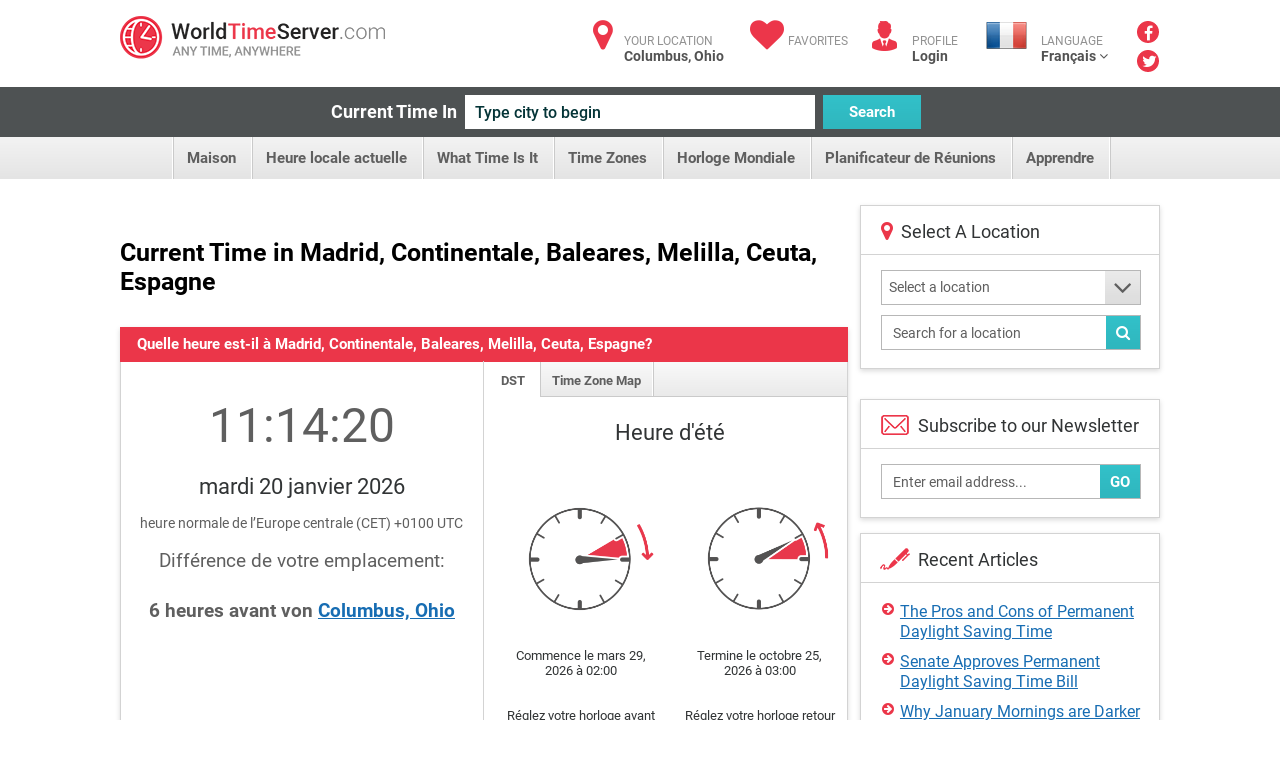

--- FILE ---
content_type: text/html; charset=utf-8
request_url: https://www.worldtimeserver.com/heure-exacte-ES.aspx?ville=Madrid
body_size: 70621
content:


<!DOCTYPE html>
<html lang="en">
<head><meta charset="utf-8" /><title>
	Heure locale exacte à Madrid, Continentale, Baleares, Melilla, Ceuta, Espagne
</title>
     <style type="text/css">
        .ico {
  display: inline-block;
  background-repeat: no-repeat;
  background-image: url('/img/sprite-s33c612617c.3.png');
}
@media (-webkit-min-device-pixel-ratio: 2), (min-resolution: 2dppx) {
  .ico {
    background-image: url('/img/sprite-retina-s509d95ead6.png');
  }
}
.ico.ico-fa {
  background: none;
  color: #ec364a;
  font-size: 34px;
}

.logo {
  background-position: 0 -144px;
  height: 43px;
  width: 265px;
  text-indent: -999em;
}
@media (-webkit-min-device-pixel-ratio: 2), (min-resolution: 2dppx) {
  .logo {
    background-size: 264.5px 448px;
    background-position: 0 -200px;
  }
}

.ico-articles {
  background-position: -122px 0;
  height: 30px;
  width: 30px;
}
@media (-webkit-min-device-pixel-ratio: 2), (min-resolution: 2dppx) {
  .ico-articles {
    background-size: 264.5px 448px;
    background-position: -122px 0;
  }
}

.ico-mail {
  background-position: -67px 0;
  height: 30px;
  width: 30px;
}
@media (-webkit-min-device-pixel-ratio: 2), (min-resolution: 2dppx) {
  .ico-mail {
    background-size: 264.5px 448px;
    background-position: -92px 0;
  }
}

.ico-clock {
  background-position: 0 0;
  height: 25px;
  width: 25px;
}
@media (-webkit-min-device-pixel-ratio: 2), (min-resolution: 2dppx) {
  .ico-clock {
    background-size: 264.5px 448px;
    background-position: 0 0;
  }
}

.ico-user {
  background-position: -58px -35px;
  height: 24px;
  width: 28px;
}
@media (-webkit-min-device-pixel-ratio: 2), (min-resolution: 2dppx) {
  .ico-user {
    background-size: 264.5px 448px;
    background-position: -58px -30px;
  }
}

.ico-email {
  background-position: -152px 0;
  height: 35px;
  width: 29px;
}
@media (-webkit-min-device-pixel-ratio: 2), (min-resolution: 2dppx) {
  .ico-email {
    background-size: 264.5px 448px;
    background-position: -170px -30px;
  }
}

.ico-city {
  background-position: -114px -35px;
  height: 25px;
  width: 28px;
}
@media (-webkit-min-device-pixel-ratio: 2), (min-resolution: 2dppx) {
  .ico-city {
    background-size: 264.5px 448px;
    background-position: -142px -30px;
  }
}

.ico-weather {
  background-position: 0 -35px;
  height: 24px;
  width: 30px;
}
@media (-webkit-min-device-pixel-ratio: 2), (min-resolution: 2dppx) {
  .ico-weather {
    background-size: 264.5px 448px;
    background-position: 0 -30px;
  }
}

.ico-convert {
  background-position: -229px -107px;
  height: 24px;
  width: 28px;
}
@media (-webkit-min-device-pixel-ratio: 2), (min-resolution: 2dppx) {
  .ico-convert {
    background-size: 264.5px 448px;
    background-position: 0 -102px;
  }
}

.ico-city-b {
  background-position: -142px -35px;
  height: 44px;
  width: 44px;
}
@media (-webkit-min-device-pixel-ratio: 2), (min-resolution: 2dppx) {
  .ico-city-b {
    background-size: 264.5px 448px;
    background-position: -199px -30px;
  }
}

.ico-c-f {
  background-position: 0 -366px;
  height: 86px;
  width: 123px;
}
@media (-webkit-min-device-pixel-ratio: 2), (min-resolution: 2dppx) {
  .ico-c-f {
    background-size: 264.5px 448px;
    background-position: 0 -361px;
  }
}
@media screen and (max-width: 1070px) {
  .ico-c-f {
    background-position: -85px -230px;
    height: 61px;
    width: 88px;
  }
}
@media screen and (max-width: 1070px) and (-webkit-min-device-pixel-ratio: 2), screen and (max-width: 1070px) and (min-resolution: 2dppx) {
  .ico-c-f {
    background-size: 264.5px 448px;
    background-position: -155px -102px;
  }
}

@media screen and (max-width: 599px) {
  .ico-c-f {
    background-position: 0 -291px;
    height: 75px;
    width: 109px;
  }
}
@media screen and (max-width: 599px) and (-webkit-min-device-pixel-ratio: 2), screen and (max-width: 599px) and (min-resolution: 2dppx) {
  .ico-c-f {
    background-size: 264.5px 448px;
    background-position: 0 -286px;
  }
}

.ico-c-b {
  background-position: -123px -366px;
  height: 87px;
  width: 120px;
}
@media (-webkit-min-device-pixel-ratio: 2), (min-resolution: 2dppx) {
  .ico-c-b {
    background-size: 264.5px 448px;
    background-position: -123px -361px;
  }
}
@media screen and (max-width: 1070px) {
  .ico-c-b {
    background-position: 0 -230px;
    height: 60px;
    width: 85px;
  }
}
@media screen and (max-width: 1070px) and (-webkit-min-device-pixel-ratio: 2), screen and (max-width: 1070px) and (min-resolution: 2dppx) {
  .ico-c-b {
    background-size: 264.5px 448px;
    background-position: -70px -102px;
  }
}

@media screen and (max-width: 599px) {
  .ico-c-b {
    background-position: -109px -291px;
    height: 75px;
    width: 105px;
  }
}
@media screen and (max-width: 599px) and (-webkit-min-device-pixel-ratio: 2), screen and (max-width: 599px) and (min-resolution: 2dppx) {
  .ico-c-b {
    background-size: 264.5px 448px;
    background-position: -109px -286px;
  }
}

.ico-user-b {
  background-position: -97px 0;
  height: 30px;
  width: 25px;
}
@media (-webkit-min-device-pixel-ratio: 2), (min-resolution: 2dppx) {
  .ico-user-b {
    background-size: 264.5px 448px;
    background-position: -67px 0;
  }
}

.ico-fl-en {
  /*background-position: -201px -230px;*/
  background-position: -223px -27px;
  height: 27px;
  width: 42px;
}
@media (-webkit-min-device-pixel-ratio: 2), (min-resolution: 2dppx) {
  .ico-fl-en {
    background-size: 264.5px 448px;
    background-position: -28px -102px;
  }
}

.ico-fl-ge {
  background-position: -181px 0;
  height: 27px;
  width: 42px;
}
@media (-webkit-min-device-pixel-ratio: 2), (min-resolution: 2dppx) {
  .ico-fl-ge {
    background-size: 264.5px 448px;
    background-position: -152px 0;
  }
}

.ico-fl-fr {
  background-position: -223px 0;
  height: 27px;
  width: 42px;
}
@media (-webkit-min-device-pixel-ratio: 2), (min-resolution: 2dppx) {
  .ico-fl-fr {
    background-size: 264.5px 448px;
    background-position: -194px 0;
  }
}

.ico-fl-sp {
  background-position: -25px 0;
  height: 27px;
  width: 42px;
}
@media (-webkit-min-device-pixel-ratio: 2), (min-resolution: 2dppx) {
  .ico-fl-sp {
    background-size: 264.5px 448px;
    background-position: -25px 0;
  }
}

.ico-calendar {
  background-position: -173px -230px;
  height: 24px;
  width: 28px;
}
@media (-webkit-min-device-pixel-ratio: 2), (min-resolution: 2dppx) {
  .ico-calendar {
    background-size: 264.5px 448px;
    background-position: -114px -30px;
  }
}

.ico-db {
  background-position: -228px -79px;
  height: 24px;
  width: 28px;
}
@media (-webkit-min-device-pixel-ratio: 2), (min-resolution: 2dppx) {
  .ico-db {
    background-size: 264.5px 448px;
    background-position: -228px -74px;
  }
}

.ico-tools {
  background-position: -86px -35px;
  height: 24px;
  width: 28px;
}
@media (-webkit-min-device-pixel-ratio: 2), (min-resolution: 2dppx) {
  .ico-tools {
    background-size: 264.5px 448px;
    background-position: -86px -30px;
  }
}

.ico-book {
  background-position: -30px -35px;
  height: 24px;
  width: 28px;
}
@media (-webkit-min-device-pixel-ratio: 2), (min-resolution: 2dppx) {
  .ico-book {
    background-size: 264.5px 448px;
    background-position: -30px -30px;
  }
}

.ico-user {
  background-position: -58px -35px;
  height: 24px;
  width: 28px;
}
@media (-webkit-min-device-pixel-ratio: 2), (min-resolution: 2dppx) {
  .ico-user {
    background-size: 264.5px 448px;
    background-position: -58px -30px;
  }
}

.ico-smart {
  background-position: -200px -79px;
  height: 24px;
  width: 28px;
}
@media (-webkit-min-device-pixel-ratio: 2), (min-resolution: 2dppx) {
  .ico-smart {
    background-size: 264.5px 448px;
    background-position: -200px -74px;
  }
}

html, body, div, span, applet, object, iframe,
h1, h2, h3, h4, h5, h6, p, blockquote, pre,
a, abbr, acronym, address, big, cite, code,
del, dfn, em, img, ins, kbd, q, s, samp,
small, strike, strong, sub, sup, tt, var,
b, u, i, center,
dl, dt, dd, ol, ul, li,
fieldset, form, label, legend,
table, caption, tbody, tfoot, thead, tr, th, td,
article, aside, canvas, details, figcaption, figure,
footer, header, hgroup, menu, nav, section, summary,
time, mark, audio, video {
  margin: 0;
  padding: 0;
  border: 0;
  font-size: 100%;
  font: inherit;
  vertical-align: baseline;
}

*, *:before, *:after {
  -moz-box-sizing: border-box;
  -webkit-box-sizing: border-box;
  box-sizing: border-box;
}

::-webkit-input-placeholder {
  color: inherit;
}

::-moz-placeholder {
  color: inherit;
  opacity: 1;
}

input[type=tel], input[type=url], input[type=password],
input[type=text], input[type=email], input[type=reset],
input[type=button], input[type=submit], button, textarea {
  -webkit-appearance: none;
  -webkit-border-radius: 0;
}

article, aside, details, figcaption, figure,
footer, header, hgroup, menu, nav, section {
  display: block;
}

img {
  vertical-align: middle;
}

ol, ul {
  list-style: none;
}

blockquote, q {
  quotes: none;
}

blockquote:before, blockquote:after,
q:before, q:after {
  content: '';
  content: none;
}

table {
  border-collapse: collapse;
  border-spacing: 0;
}

a[href], label[for], select,
input[type=checkbox], input[type=radio] {
  cursor: pointer;
}

/*button, input[type=button], input[type=image],
input[type=reset], input[type=submit] {
  padding: 0;
  overflow: visible;
  cursor: pointer;
}*/

button::-moz-focus-inner,
input[type=button]::-moz-focus-inner,
input[type=image]::-moz-focus-inner,
input[type=reset]::-moz-focus-inner,
input[type=submit]::-moz-focus-inner {
  border: 0;
}

.hide {
  position: absolute !important;
  left: -9999em !important;
}

.clearfix:after {
  content: "";
  display: block;
  clear: both;
}

h1, h2, h3, h4, h5, h6 {
  font-weight: normal;
}

strong {
  font-weight: bold;
}

em {
  font-style: italic;
}

del {
  text-decoration: line-through;
}

th, td {
  vertical-align: top;
}

th {
  font-weight: normal;
  text-align: left;
}

address, cite, dfn {
  font-style: normal;
}

abbr, acronym {
  border-bottom: 1px dotted #999;
  cursor: help;
}

sub,
sup {
  position: relative;
  font-size: 75%;
  line-height: 0;
}

sup {
  top: -0.5em;
}

sub {
  bottom: -0.25em;
}

textarea {
  overflow: auto;
}

/* Normalized Styles
------------------------------------------------------------------------------*/
body {
  font: 13px/18px Roboto, sans-serif;
  color: #5f5f5f;
  background: #fff;
}

input,
textarea,
select,
button {
  outline: none;
  font-family: Roboto, sans-serif;
  transition: all .2s ease;
}

a {
  color: #176db3;
  text-decoration: underline;
  transition: all .2s ease;
}
a:hover {
  text-decoration: none;
}
a.logo {
  transition: none;
}

.container {
  position: relative;
  width: 1040px;
  margin: 0 auto;
}

img {
  max-width: 100%;
  height: auto;
}

.header {
  padding: 16px 0 11px;
}
.header:after {
  content: "";
  display: block;
  clear: both;
}
.header .logo {
  float: left;
}

.user-right {
  float: right;
  color: #929292;
  font-size: 12px;
  line-height: 15px;
  text-transform: uppercase;
}
.user-right strong {
  display: block;
  color: #525252;
  font-size: 14px;
  text-transform: none;
}
.user-right strong a:hover {
  text-decoration: underline;
}
.user-right a {
  color: inherit;
  text-decoration: none;
}
.user-right .item {
  float: left;
  padding-left: 40px;
  padding-top: 6px;
  position: relative;
  margin-left: 24px;
}
.user-right .item.lang {
  padding-left: 55px;
  height: 60px;
  margin-bottom: -40px;
  margin-left: 28px;
}
.user-right .item.lang:hover > strong {
  text-decoration: underline;
}
.user-right .ico {
  position: absolute;
  left: 0;
  top: 5px;
}
.user-right .ico.ico-fa {
  top: 2px;
  width: 37px;
  text-align: center;
}
.user-right .lang .ico {
  left: 0;
  top: 6px;
}

.social {
  float: right;
  padding-left: 29px;
  padding-right: 1px;
  margin-top: -2px;
}
.social a {
  margin-bottom: 3px;
  display: block;
  font-size: 16px;
  line-height: 22px;
  text-align: center;
  color: #fff;
  text-decoration: none;
  width: 22px;
  height: 22px;
  border-radius: 50%;
  background: #eb3649;
}
.social a .fa-facebook {
  position: relative;
  top: 2px;
}
.social a .fa-twitter {
  position: relative;
  top: 1px;
  left: 1px;
}
.social a:hover {
  opacity: .5;
}

.btn {
  text-decoration: none;
}

.btn-blue {
  color: #fff;
  font-size: 15px;
  font-weight: 700;
  line-height: 34px;
  padding: 0 10px;
  border: 0;
  height: 34px;
  background-color: #32c1c9;
  background-image: linear-gradient(to top, rgba(0, 0, 0, 0.06) 0, rgba(255, 255, 255, 0) 100%);
}

.btn-blue:hover {
  background-color: #20a4ab;
}

.current-time {
  padding: 8px 0;
  background: #4e5253;
  text-align: center;
  font-size: 0;
}
.current-time label {
  vertical-align: top;
  display: inline-block;
  line-height: 34px;
  color: #fff;
  margin-left: -28px;
  font-size: 18px;
  font-weight: 700;
}
.current-time input {
  vertical-align: top;
  margin: 0 8px;
  display: inline-block;
  width: 350px;
  height: 34px;
  background: #fff;
  color: #043437;
  padding: 0 10px;
  border: 0;
  font-size: 16px;
  font-weight: 500;
}
.current-time input:focus {
  box-shadow: 0 0 5px #32c1c9;
}
.current-time button {
  vertical-align: top;
  display: inline-block;
  width: 98px;
}

.menu {
  text-align: center;
  font-size: 0;
  height: 42px;
  line-height: 42px;
  background-color: #f2f2f2;
  background-image: linear-gradient(to top, rgba(0, 0, 0, 0.06) 0, rgba(255, 255, 255, 0) 100%);
}
.menu li {
  display: inline-block;
  vertical-align: top;
  position: relative;
}
.menu li:first-child {
  border-left: 1px solid #cacaca;
  box-shadow: -1px 0 #fff;
}
.menu .sub-trigger {
  position: absolute;
  top: -1px;
  right: 9px;
  font-size: 30px;
  color: #5f5f5f;
  display: block;
}
.menu ul {
  margin-left: 4px;
}
.menu li a {
  display: inline-block;
  vertical-align: top;
  padding: 0 16px 0 13px;
  border-right: 1px solid #cacaca;
  box-shadow: inset -1px 0 #fff;
  text-decoration: none;
  color: #5f5f5f;
  font-size: 15px;
  font-weight: 700;
}
.menu li a:hover {
  background-color: #f2f2f2;
  background-image: linear-gradient(to top, rgba(255, 255, 255, 0) 0, transparent 100%);
}
.menu .trigger {
  display: none;
}
.menu .current > a {
  background-color: #f2f2f2;
  background-image: linear-gradient(to top, #fff 0, #e4e4e4 100%);
}

.menu ul ul {
  position: absolute;
  left: 0;
  top: 100%;
  display: none;
  position: absolute;
  width: 300px;
  background: #fff;
  border: 1px solid #d3d3d3;
  box-shadow: 0 2px 5px rgba(0, 0, 0, 0.15);
  z-index: 999;
  margin: 0;
}
.menu ul ul ul {
  left: 100%;
  top: -1px;
  margin: 0;
}
.menu ul ul li {
  display: block;
  box-shadow: none;
  height: auto;
  border: 0;
  position: relative;
  border-bottom: 1px solid #d3d3d3;
}
.menu ul ul li:first-child {
  display: block;
  box-shadow: none;
  border: 0;
  border-bottom: 1px solid #d3d3d3;
}
.menu ul ul li:first-child:last-child {
  border-bottom: 0;
}
.menu ul ul li:last-child {
  border-bottom: 0;
}
.menu ul ul li.current > a {
  background: #fff;
  background-image: linear-gradient(to top, rgba(0, 0, 0, 0.06) 0, rgba(255, 255, 255, 0) 100%);
  color: #eb3649;
}
.menu ul ul li.current > a:before {
  content: "";
  position: absolute;
  top: 0;
  bottom: 0;
  left: 0;
  margin: -1px;
  width: 5px;
  background: #eb3649;
}
.menu ul ul li.hover > .sub-trigger, .menu ul ul li:hover > .sub-trigger {
  color: #ec364a;
}
.menu ul ul li:hover > a {
  background: #fff;
  background-image: linear-gradient(to top, rgba(0, 0, 0, 0.06) 0, rgba(255, 255, 255, 0) 100%);
  color: #eb3649;
}
.menu ul ul li:hover > a:before {
  content: "";
  position: absolute;
  top: 0;
  bottom: 0;
  left: 0;
  margin: -1px;
  width: 5px;
  background: #eb3649;
}
.menu ul ul li a {
  box-shadow: none;
  border: 0;
  display: block;
  background: none;
  font-size: 15px;
  text-align: left;
  box-shadow: inset 4px 0 #ededed;
  padding: 11px 17px 9px;
  height: auto;
  line-height: 19px;
  page-break-before: left;
  position: relative;
  font-weight: 700;
  color: #5f5f5f;
}
.menu ul ul li a:hover {
  background: #fff;
  background-image: linear-gradient(to top, rgba(0, 0, 0, 0.06) 0, rgba(255, 255, 255, 0) 100%);
  color: #eb3649;
}
.menu ul ul li a:hover:before {
  content: "";
  position: absolute;
  top: 0;
  bottom: 0;
  left: 0;
  margin: -1px;
  width: 5px;
  background: #eb3649;
}
.menu ul li:hover > ul {
  display: block;
}
.body {
  padding-top: 26px;
}

.banner-full {
  padding-bottom: 20px;
}

.title {
  text-align: center;
  padding: 12px 0 12px;
}
.title.left {
  text-align: left;
  overflow: hidden;
  padding: 8px 0 31px;
}
.title.left h1 {
  float: left;
  padding-right: 20px;
}
.title.left .social-share {
  float: right;
  padding: 4px 0 0 30px;
}
.title h1 {
  margin: 0;
  line-height: normal;
  color: #000;
  font-size: 25px;
  font-weight: 700;
}

.row {
  font-size: 0;
  margin-left: -25px;
}
.row:after {
  content: "";
  display: block;
  clear: both;
}
.row > div {
  display: inline-block;
  vertical-align: top;
  font-size: 16px;
  line-height: 1.5em;
  padding-left: 25px;
  padding-bottom: 25px;
}
.row.nop {
  margin-left: 0;
}
.row.nop > div {
  padding-left: 0;
}
.row .col-56 {
  width: 50%;
}
.row .col-66 {
  width: 50%;
}
.row .col-6 {
  width: 50%;
}
.row .col-4 {
  width: 25%;
}
.row .col-3 {
  width: 33.3%;
}
.row .col-23 {
  width: 70.7%;
}
.row .col-13 {
  width: 29.3%;
  padding-left: 12px;
}
.row .col-2 {
  width: 44.5%;
}
.row .row > div {
  padding-bottom: 0;
}

.add-clock {
  text-align: center;
  padding: 20px 15px 24px;
}
.add-clock h4 {
  color: #313435;
  font-size: 21px;
  line-height: normal;
  padding: 8px 0 13px;
}

.box-shadow {
  background: #fff;
  border: 1px solid #d3d3d3;
  box-shadow: 0 2px 5px rgba(0, 0, 0, 0.15);
}
.box-shadow .grey-head {
  margin: -1px;
}
.box-shadow + .box-shadow {
  margin-top: 20px;
}
.box-shadow + .banner-full {
  padding-bottom: 22px;
  margin-top: 20px;
}

.col-13 .arrows-links {
  padding-top: 17px;
  padding-bottom: 11px;
  margin-left: 2px;
}
.col-13 .box-shadow + .box-shadow {
  margin-top: 15px;
}

.head-icon {
  padding: 15px 15px 12px 57px;
  line-height: normal;
  position: relative;
  border-bottom: 1px solid #d3d3d3;
  color: #313435;
  font-size: 18px;
}
.head-icon.white {
  padding-left: 40px;
}
.head-icon .fa {
  position: absolute;
  left: 0;
  padding: 14px 0 0 20px;
  top: 0;
  color: #eb3649;
  font-size: 21px;
}
.head-icon .ico {
  position: absolute;
  left: 19px;
  top: 10px;
}

.icon-head {
  height: 35px;
  background: #eaeaea;
  color: #5f5f5f;
  line-height: 35px;
  padding: 0 17px;
  font-size: 15px;
  font-weight: 700;
  position: relative;
}
.icon-head.full:before {
  display: none;
}
.icon-head.full:after {
  display: none;
}
.icon-head:after {
  content: "";
  position: absolute;
  top: 0;
  bottom: 0;
  width: 31px;
  background: #fff;
  right: 0;
}
.icon-head:before {
  content: "";
  position: absolute;
  top: 0;
  right: 31px;
  width: 0;
  height: 0;
  border-style: solid;
  border-width: 0 0 35px 35px;
  border-color: transparent transparent #fff transparent;
}
.icon-head .ico {
  position: absolute;
  top: 8px;
  right: 6px;
  z-index: 9;
}

.grey-head {
  height: 35px;
  background: #eaeaea;
  color: #5f5f5f;
  line-height: 35px;
  padding: 0 17px;
  font-size: 15px;
  font-weight: 700;
}
.grey-head.red {
  background: #eb3649;
  color: #fff;
}
.grey-head.blue {
  background: #32c1c9;
  color: #fff;
}
.grey-head.dark {
  background: #a6a4a4;
  color: #fff;
}

.receive {
  border-top: 1px solid #d3d3d3;
  padding: 16px 18px 13px;
}
.receive label {
  padding: 0 0 10px;
  display: block;
}
.receive .box-form {
  padding: 0 2px 0 0;
}
.receive .box-form .with-btn input {
  padding-right: 60px;
}
.receive .ico {
  float: left;
  margin: 0 0 0 2px;
}
.receive fieldset {
  overflow: hidden;
  display: block;
  padding-left: 13px;
  margin-top: 5px;
  position: relative;
}

.daytime {
  text-align: center;
  padding: 20px 10px 4px 20px;
  background: #fff;
}
.daytime h3 {
  font-size: 22px;
  color: #313435;
  line-height: normal;
  padding: 3px 0 24px;
}
.daytime .ico {
  margin-bottom: 15px;
}
.daytime p {
  font-size: 13px;
  line-height: 15px;
  padding-bottom: 17px;
  color: #313435;
}
.daytime p strong {
  font-weight: bold;
  color: #eb3649;
}

.entry {
  padding: 13px 15px 16px 21px;
}
.entry:after {
  content: "";
  display: block;
  clear: both;
}
.entry .links {
  padding-top: 5px;
}
.entry .ico {
  float: left;
  margin-bottom: 1px;
  margin-right: 32px;
}
.entry h5 {
  color: #313435;
  font-size: 22px;
  line-height: normal;
  margin: 0 0 1px;
}
.entry .image {
  float: left;
  margin: -4px 25px 0 1px;
}
.entry.sm p {
  line-height: 16px;
  padding-bottom: 2px;
}
.entry.sm p + p {
  padding-top: 13px;
}

.inline-form {
  text-align: center;
  font-size: 0;
  padding: 25px 15px 25px 0;
}
.inline-form .btn {
  vertical-align: top;
  display: inline-block;
  margin: 0 5px;
}
.inline-form .crf-s {
  vertical-align: top;
  display: inline-block;
  margin: 0 5px;
}
.inline-form label {
  vertical-align: top;
  display: inline-block;
  font-size: 14px;
  margin: 0 5px;
  color: #5f5f5f;
  line-height: 35px;
}

.tab-content {
  display: none;
}
.tab-content.active {
  display: block;
}

.drop-holder {
  display: inline;
}
.drop-holder .trigger {
  display: none;
}

.arrows-links {
  padding: 14px 19px;
}
.arrows-links li {
  padding-top: 2px;
  padding-bottom: 8px;
  line-height: 20px;
}
.arrows-links a {
  padding-left: 18px;
  display: block;
  position: relative;
  line-height: 20px;
}
.arrows-links a:before {
  content: "\f0a9";
  display: inline-block;
  font: normal normal normal 14px/1 FontAwesome;
  font-size: inherit;
  text-rendering: auto;
  position: absolute;
  line-height: 14px;
  font-size: 14px;
  left: 0;
  top: 0;
  color: #eb3649;
}

.local-time {
  text-align: center;
  padding: 16px 5px 26px;
}
.local-time h4 {
  color: #313435;
  padding: 25px 0 0;
  margin-bottom: -2px;
  line-height: normal;
  font-size: 22px;
}
.local-time p {
  font-size: 14px;
}
.local-time .big-clock {
  width: 243px;
  height: 244px;
  margin: auto;
  margin-bottom: 17px;
}
.local-time .big-clock img {
  width: 100%;
  height: auto;
}
.local-time .big-clock + h4 + p {
  padding: 4px 0 43px;
}

.fast-links {
  border-top: 1px solid #d3d3d3;
  padding: 21px 30px 19px 20px;
  position: relative;
  z-index: 9;
  background: #fff;
  background-image: linear-gradient(to top, rgba(0, 0, 0, 0.06) 0, rgba(255, 255, 255, 0) 100%);
}
.fast-links li {
  padding-bottom: 2px;
}

.not-your {
  border-top: 1px solid #d3d3d3;
  line-height: 16px;
  padding: 13px 14px;
  background-image: linear-gradient(to top, rgba(0, 0, 0, 0.06) 0, rgba(255, 255, 255, 0) 100%);
}

.banner {
  padding: 15px 0;
  text-align: center;
}

.hr {
  height: 4px;
  display: block;
  margin: 26px 0 49px;
  background: #4e5253;
}

.inline-links {
  padding: 0 15px 2px;
}
.inline-links h6 {
  font-weight: bold;
  color: #5f5f5f;
  font-size: 14px;
}
.inline-links ul {
  padding-bottom: 17px;
}
.inline-links:last-child {
  padding-bottom: 1px;
}

.tabs {
  height: 36px;
  border-bottom: 1px solid #cacaca;
  background-color: #f8f8f8;
  background-image: linear-gradient(to top, rgba(0, 0, 0, 0.06) 0, rgba(255, 255, 255, 0) 100%);
}
.tabs li {
  float: left;
  line-height: 37px;
}
.tabs li:first-child a {
  padding-left: 17px;
  padding-right: 15px;
}
.tabs a {
  padding: 0 12px 0 11px;
  text-decoration: none;
  float: left;
  color: #5f5f5f;
  font-size: 13px;
  height: 35px;
  font-weight: 700;
  border-right: 1px solid #cacaca;
  box-shadow: inset -1px 0 #fff;
}
.tabs .current a {
  height: 36px;
  background: #fff;
}

.localion-list {
  position: relative;
  overflow: hidden;
}
.localion-list:before {
  content: "";
  position: absolute;
  height: 10px;
  background: #fff;
  bottom: 0;
  left: 0;
  right: 30px;
}
.localion-list ul {
  padding: 7px 20px;
  max-height: 296px;
  overflow: auto;
}
.localion-list li {
  padding-bottom: 2px;
}

.banner-sidebar {
  text-align: center;
  padding: 20px 0 15px;
}

.box-form {
  padding: 15px 12px 2px 15px;
}
.box-form.sidebar {
  padding: 15px 18px 8px 20px;
}
.box-form.sidebar fieldset {
  margin-bottom: 10px;
}
.box-form.sidebar .crf-s {
  padding-left: 7px;
}
.box-form.sidebar input {
  padding-left: 7px;
}
.box-form label {
  color: #5f5f5f;
  font-size: 14px;
  display: block;
  font-weight: 700;
  padding-bottom: 7px;
}
.box-form fieldset {
  margin-bottom: 16px;
  position: relative;
}
.box-form input[type=text], input[type=password] {
  color: #5f5f5f;
  font-size: 14px;
  font-weight: 400;
  height: 35px;
  padding: 0 11px;
  line-height: 33px;
  width: 100%;
  background: #fff;
  border: 1px solid #b7b7b7;
}
.box-form .with-btn .btn {
  position: absolute;
  bottom: 0;
  height: 33px;
  right: 0;
  margin: 1px;
}
.box-form .with-btn input {
  padding-right: 80px;
}

.crf-s {
  height: 35px;
  background: #fff;
  color: #5f5f5f;
  position: relative;
  font-size: 14px;
  padding: 0 11px;
  line-height: 33px;
  border: 1px solid #b7b7b7;
  display: block;
  cursor: pointer;
  padding-right: 51px;
}
.crf-s:after {
  content: "\f107";
  display: inline-block;
  font: normal normal normal 14px/1 FontAwesome;
  font-size: inherit;
  text-rendering: auto;
  position: absolute;
  width: 35px;
  text-align: center;
  line-height: 33px;
  height: 33px;
  font-size: 30px;
  right: 0;
  top: 0;
  color: #5f5f5f;
  background-color: #eaeaea;
  background-image: linear-gradient(to top, rgba(0, 0, 0, 0.06) 0, rgba(255, 255, 255, 0) 100%);
}

.crf-sm {
  position: absolute;
  display: none;
  overflow: auto;
  max-height: 300px;
  z-index: 9999;
  background-color: #fff;
  border: 1px solid #d3d3d3;
  margin-top: -1px;
  box-shadow: 0 2px 5px rgba(0, 0, 0, 0.15);
}
.crf-sm li {
  cursor: pointer;
  color: #525252;
  line-height: 24px;
  padding: 5px 10px;
  font-size: 14px;
  border-bottom: 1px solid #d3d3d3;
}
.crf-sm li.hide-li {
  display: none;
}
.crf-sm li:last-child {
  border-bottom: 0;
}
.crf-sm li.selected {
  color: #176db3;
  font-weight: 700;
  background-image: linear-gradient(to top, rgba(0, 0, 0, 0.06) 0, rgba(255, 255, 255, 0) 100%);
}
.crf-sm li:hover {
  color: #176db3;
  font-weight: 700;
  background-image: linear-gradient(to top, rgba(0, 0, 0, 0.06) 0, rgba(255, 255, 255, 0) 100%);
}

.dropdown {
  display: none;
  position: absolute;
  top: 59px;
  left: -17px;
  width: 186px;
  background: #fff;
  border: 1px solid #d3d3d3;
  box-shadow: 0 2px 5px rgba(0, 0, 0, 0.15);
  z-index: 999;
}
.dropdown:before {
  content: "";
  position: absolute;
  left: 28px;
  top: -10px;
  width: 0;
  height: 0;
  border-style: solid;
  border-width: 0 10px 10px 10px;
  border-color: transparent transparent #e5e5e5 transparent;
}
.dropdown:after {
  content: "";
  position: absolute;
  left: 30px;
  top: -8px;
  width: 0;
  height: 0;
  border-style: solid;
  border-width: 0 8px 8px 8px;
  border-color: transparent transparent #fff transparent;
}

.footer {
  color: #929292;
  font-size: 14px;
  clear: both;
  line-height: 45px;
  padding: 22px 0 0;
}
.footer .containerfooter {
    margin-top:20px;
  padding: 27px 0;
  overflow: hidden;
  border-top: 1px solid #d3d3d3;
}
.footer .logo {
  float: right;
}

.col-56 .local-time {
  /*border-right: 1px solid #d3d3d3;*/
  padding-bottom: 100px;
  margin-bottom: -100px;
  margin-top: 1px;
  padding-top: 52px;
}

.box-links ul {
  padding-bottom: 0;
  margin-bottom: -6px;
}

.col-66 .tabs {
  margin-top: 1px;
  height: 35px;
}
.col-66 .tabs a {
  height: 34px;
}
.col-66 .tabs .current a {
  height: 35px;
}

.item:hover .dropdown {
  display: block;
}

.dropdown-lang li {
  border-bottom: 1px solid #d3d3d3;
  box-shadow: 0 1px 0 #fff;
  padding-top: 1px;
}
.dropdown-lang li a {
  padding: 15px 0 0 73px;
  position: relative;
  height: 58px;
  background: #f2f2f2;
  background-image: linear-gradient(to top, rgba(0, 0, 0, 0.06) 0, rgba(255, 255, 255, 0) 100%);
  display: block;
  line-height: 15px;
}
.dropdown-lang li a:hover {
  background-image: linear-gradient(to top, rgba(255, 255, 255, 0) 0, rgba(0, 0, 0, 0.06) 100%);
}
.dropdown-lang li a strong {
  margin-top: -1px;
}
.dropdown-lang li:last-child {
  border-bottom: 0;
  box-shadow: none;
}
.dropdown-lang li.current a {
  background: #fff;
}

.lang .dropdown-lang li span.ico {
  left: 17px;
  top: 16px;
}

body {
  overflow-x: hidden;
}

.mobile-only-inline {
  display: none;
}

.mobile-only {
  display: none;
}

.small-only {
  display: none !important;
}
.small-only.desktop-only {
  display: inline-block !important;
}
.small-onlyspan.desktop-only {
  display: inline !important;
}

span.small-only.desktop-only {
  display: inline !important;
}

@media screen and (min-width: 801px) and (max-width: 1070px) {
  .container {
    width: auto;
    padding: 0 15px;
  }

  .menu ul {
    margin: 0 -10px;
  }
  .menu a {
    font-size: 13px;
    padding: 0 11px 0 10px;
  }

  .user-right {
    margin-left: -20px;
  }
  .user-right .item {
    margin-left: 10px;
  }
  .user-right .item.lang {
    margin-left: 10px;
  }
}
@media screen and (max-width: 1070px) {
  .banner-full {
    padding-bottom: 17px;
  }

  .local-time .big-clock {
    width: 161px;
    margin: 11px auto -14px;
    height: 163px;
  }
  .local-time .big-clock + h4 + p {
    padding: 4px 20px;
  }
  .local-time h4 {
    font-size: 17px;
    padding: 31px 0 2px;
  }

  .row {
    margin-left: -20px;
  }
  .row .col-23 {
    width: 66.66%;
  }
  .row .col-13 {
    padding-left: 20px;
    width: 33.33%;
  }
  .row > div {
    padding-left: 20px;
  }
  .row .col-2 {
    width: 100%;
  }

  .container {
    width: auto;
    padding: 0 15px;
  }

  .desktop-only {
    display: none !important;
  }

  .footer {
    padding: 20px;
  }
  .footer .container {
    padding: 18px 0 0;
  }
  .footer .logo {
    margin-top: 3px;
    background-position: 0 -107px;
    height: 37px;
    width: 229px;
  }
}
@media screen and (max-width: 1070px) and (-webkit-min-device-pixel-ratio: 2), screen and (max-width: 1070px) and (min-resolution: 2dppx) {
  .footer .logo {
    background-size: 264.5px 448px;
    background-position: 0 -163px;
  }
}

@media screen and (max-width: 1070px) {
  .banner {
    padding: 4px 0 0;
  }

  .hr {
    margin: 30px 0;
  }

  .fast-links {
    padding: 12px 14px;
  }

  .inline-form {
    padding: 17px 20px 20px 10px;
  }
  .inline-form label {
    display: block;
    margin: -3px 0 -2px;
  }

  .banner-sidebar {
    padding: 15px 0;
  }

  .entry .ico {
    margin-right: 30px;
  }
  .entry .links {
    line-height: 21px;
    padding-top: 0;
  }

  .receive {
    padding: 10px 14px 3px;
    line-height: 16px;
  }
  .receive .ico {
    display: none;
  }
  .receive label {
    padding-bottom: 1px;
  }
  .receive fieldset {
    padding-left: 0;
  }

  .daytime {
    padding: 14px 10px 2px 20px;
  }
  .daytime h3 {
    font-size: 18px;
  }
  .daytime .ico {
    margin-bottom: 8px;
  }
  .daytime p {
    font-size: 12px;
    line-height: 15px;
    margin: 0 -2px;
    padding-bottom: 13px;
  }
  .daytime p br {
    display: none;
  }
  .daytime p + p {
    margin: 0 -10px;
  }
  .daytime p + p br {
    display: block;
  }

  .title.left {
    padding: 0;
  }
  .title.left .social-share {
    float: left;
    padding: 17px 0;
    clear: both;
    margin: 0;
  }

  .col-66 .tabs ul li {
    float: left;
  }
  .col-66 .tabs ul li:last-child a {
    border-right: 1px solid #cacaca;
    box-shadow: inset -1px 0 #fff;
  }

  span.small-only.desktop-only,
  .small-only.desktop-only {
    display: none !important;
  }

  .tabs ul {
    display: table;
    width: 100%;
  }
  .tabs ul li {
    float: none;
    display: table-cell;
    width: auto;
  }
  .tabs ul li a {
    display: block;
    float: none;
  }
  .tabs ul li:last-child a {
    border: 0;
    box-shadow: none;
  }

  .box-form .with-btn input {
    padding-right: 50px;
  }

  .nop .arrows-links a {
    white-space: nowrap;
    display: block;
    overflow: hidden;
    text-overflow: ellipsis;
    padding-right: 0;
  }
}
.show-tablet-only {
  display: none !important;
}

@media screen and (min-width: 600px) and (max-width: 800px) {
  .hide-tablet-only {
    display: none !important;
  }

  .show-tablet-only {
    display: inline !important;
  }
}
.mob-only {
  display: none;
}

@media screen and (max-width: 800px) {
  .col-66 .tabs {
    margin-top: 0;
    border-top: 1px solid #cacaca;
  }

  .hide-mob-only {
    display: none;
  }

  .mob-only {
    display: inline-block;
  }

  .title {
    padding: 0 0 20px;
  }
  .title.left {
    text-align: center;
    margin: -2px 0;
  }
  .title.left h1 {
    float: none;
  }
  .title.left .social-share {
    float: none;
    text-align: center;
    padding: 13px 0 20px;
  }

  .row .col-23 {
    width: 100%;
    margin-top: -7px;
  }
  .row .col-56 {
    width: 100%;
    float: none;
  }
  .row .col-66 {
    width: 100%;
    float: none;
  }
  .row .col-13 {
    width: 100%;
    padding-bottom: 20px;
  }
  .row .col-4 {
    width: 50%;
  }
  .row.nop > div.col-6 {
    width: 100%;
    padding-bottom: 0;
  }
  .row.nop > div.col-6 .arrows-links {
    padding-bottom: 0;
    margin-left: -2px;
    min-height: 0;
  }
  .row.nop > div.col-6 + div.col-6 .arrows-links {
    padding-top: 0;
    padding-bottom: 12px;
  }

  .entry {
    padding-left: 17px;
    padding-right: 17px;
  }
  .entry.sp {
    padding-left: 14px;
    padding-right: 14px;
  }
  .entry h5 {
    font-size: 18px;
    line-height: 21px;
    max-width: 125px;
    overflow: hidden;
    padding: 2px 0 0;
  }
  .entry .ico {
    margin-left: 6px;
    margin-right: 21px;
  }
  .entry p {
    line-height: 17px;
  }
  .entry .links {
    overflow: hidden;
    padding: 0;
    line-height: 17px;
  }

  .inline-form {
    padding: 18px 0 14px;
    margin: 0 -10px;
  }
  .inline-form .crf-s {
    padding-left: 10px;
    text-align: left;
    padding-right: 49px;
  }
  .inline-form .crf-s.noon {
    width: 165px;
  }
  .inline-form .crf-s.time {
    width: 95px;
  }
  .inline-form .btn {
    display: block;
    width: 100%;
    margin: 0 auto;
    margin-top: 15px;
    max-width: 270px;
  }

  .fast-links {
    padding-top: 10px;
    padding-bottom: 14px;
  }

  .receive {
    padding: 13px 13px 0;
  }
  .receive .box-form {
    margin: 11px 0;
  }

  .daytime {
    padding: 25px 10px 14px;
  }
  .daytime .ico {
    margin-bottom: 11px;
  }
  .daytime h3 {
    display: none;
  }

  .mobile-only {
    display: block;
  }

  .mobile-only-inline {
    display: inline;
  }

  .container {
    width: auto;
    padding: 0 20px;
  }

  .header {
    padding: 14px 0 13px;
  }
  .header .logo {
    background-position: 0 -79px;
    height: 28px;
    width: 200px;
    height: 28px;
    width: 200px;
    float: none;
    margin: auto;
    display: block;
  }
}
@media screen and (max-width: 800px) and (-webkit-min-device-pixel-ratio: 2), screen and (max-width: 800px) and (min-resolution: 2dppx) {
  .header .logo {
    background-size: 264.5px 448px;
    background-position: 0 -74px;
  }
}

@media screen and (max-width: 800px) {
  .drop-holder {
    position: absolute;
    top: 3px;
    right: 16px;
    float: right;
    display: block;
  }
  .drop-holder .trigger {
    display: block;
    cursor: pointer;
  }

  .user-right {
    position: absolute;
    top: 38px;
    right: -5px;
    z-index: 99;
    width: 300px;
    padding: 17px 0 0;
    background-color: #fff;
    border: 1px solid #d3d3d3;
    box-shadow: 1px 1.7px 5px rgba(0, 0, 0, 0.15);
    display: none;
  }
  .user-right:before {
    content: "";
    position: absolute;
    right: 8px;
    top: -10px;
    width: 0;
    height: 0;
    border-style: solid;
    border-width: 0 10px 10px 10px;
    border-color: transparent transparent #e5e5e5 transparent;
  }
  .user-right:after {
    content: "";
    position: absolute;
    right: 10px;
    top: -8px;
    width: 0;
    height: 0;
    border-style: solid;
    border-width: 0 8px 8px 8px;
    border-color: transparent transparent #fff transparent;
  }
  .user-right .dropdown {
    display: block;
    position: static;
    width: auto;
    height: auto;
    border: 0;
    background: none;
    box-shadow: inset 0 1px #fff;
    border-top: 1px solid #d3d3d3;
  }
  .user-right .dropdown:before {
    display: none;
  }
  .user-right .dropdown:after {
    display: none;
  }
  .user-right .item {
    border-bottom: 1px solid #d3d3d3;
    display: block;
    float: none;
    margin-left: 0;
    padding: 0 0 14px 52px;
    margin-bottom: 15px;
  }
  .user-right .item strong {
    margin-top: -1px;
  }
  .user-right .item .ico {
    top: 0;
    left: 15px;
  }
  .user-right .item .ico.ico-fa {
    top: -4px;
    width: 60px;
    left: 0;
  }
  .user-right .item.lang {
    height: auto;
    border-bottom: 0;
    padding: 0;
    margin: -16px 0 0;
  }
  .user-right .item.lang li {
    width: 25%;
    float: left;
    overflow: hidden;
    border: 0;
    padding-left: 1px;
    padding-top: 1px;
    background: none;
    box-shadow: inset 1px 0 #fff, inset 0 1px #fff;
    border-left: 1px solid #d3d3d3;
  }
  .user-right .item.lang li:first-child {
    border: 0;
    box-shadow: none;
  }
  .user-right .item.lang li span.ico {
    left: 16px;
  }
  .user-right .item.lang a {
    text-indent: -999em;
  }
  .user-right .item.lang > p {
    display: none;
  }
  .user-right .item.lang > .ico {
    display: none;
  }

  .social {
    clear: both;
    float: none;
    height: 60px;
    padding: 0;
    margin: 0;
    font-size: 0;
    box-shadow: inset 0 1px #fff;
    background: #f2f2f2;
    border-top: 1px solid #d3d3d3;
    background-image: linear-gradient(to top, rgba(0, 0, 0, 0.06) 0, rgba(255, 255, 255, 0) 100%);
    text-align: center;
  }
  .social a {
    float: none;
    display: inline-block;
    width: 30px;
    height: 30px;
    margin: 14px 5px 0;
    font-size: 18px;
    line-height: 30px;
  }

  .menu {
    background: none;
    padding: 0;
    margin: 0;
    height: auto;
  }
  .menu .container {
    width: auto;
    position: static;
  }
  .menu .trigger {
    position: absolute;
    left: 0;
    top: 0;
    display: block;
    color: #525252;
    font-size: 21px;
    padding: 7px 20px;
    cursor: pointer;
  }
  .menu ul {
    display: none;
    position: absolute;
    top: 55px;
    left: 6px;
    width: 300px;
    background: #fff;
    border: 1px solid #d3d3d3;
    box-shadow: 0 2px 5px rgba(0, 0, 0, 0.15);
    z-index: 999;
  }
  .menu ul:before {
    content: "";
    position: absolute;
    left: 8px;
    top: -10px;
    width: 0;
    height: 0;
    border-style: solid;
    border-width: 0 10px 10px 10px;
    border-color: transparent transparent #e5e5e5 transparent;
  }
  .menu ul:after {
    content: "";
    position: absolute;
    left: 10px;
    top: -8px;
    width: 0;
    height: 0;
    border-style: solid;
    border-width: 0 8px 8px 8px;
    border-color: transparent transparent #fff transparent;
  }
  .menu ul li {
    display: block;
    box-shadow: none;
    border: 0;
    border-bottom: 1px solid #d3d3d3;
  }
  .menu ul li:first-child {
    display: block;
    box-shadow: none;
    border: 0;
    border-bottom: 1px solid #d3d3d3;
  }
  .menu ul li:first-child:last-child {
    border-bottom: 0;
  }
  .menu ul li:last-child {
    border-bottom: 0;
  }
  .menu ul li.current a {
    background: #fff;
    background-image: linear-gradient(to top, rgba(0, 0, 0, 0.06) 0, rgba(255, 255, 255, 0) 100%);
    color: #eb3649;
  }
  .menu ul li.current a:before {
    content: "";
    position: absolute;
    top: 0;
    bottom: 0;
    left: 0;
    margin: -1px;
    width: 5px;
    background: #eb3649;
  }
  .menu ul li:hover a {
    background: #fff;
    background-image: linear-gradient(to top, rgba(0, 0, 0, 0.06) 0, rgba(255, 255, 255, 0) 100%);
    color: #eb3649;
  }
  .menu ul li:hover a:before {
    content: "";
    position: absolute;
    top: 0;
    bottom: 0;
    left: 0;
    margin: -1px;
    width: 5px;
    background: #eb3649;
  }
  .menu ul a {
    box-shadow: none;
    border: 0;
    display: block;
    background: none;
    font-size: 15px;
    text-align: left;
    box-shadow: inset 4px 0 #ededed;
    padding: 11px 17px 9px;
    height: auto;
    line-height: 19px;
    page-break-before: left;
    position: relative;
    font-weight: 700;
    color: #5f5f5f;
  }
  .menu ul a:hover {
    background: #fff;
    background-image: linear-gradient(to top, rgba(0, 0, 0, 0.06) 0, rgba(255, 255, 255, 0) 100%);
    color: #eb3649;
  }
  .menu ul a:hover:before {
    content: "";
    position: absolute;
    top: 0;
    bottom: 0;
    left: 0;
    margin: -1px;
    width: 5px;
    background: #eb3649;
  }

  .body {
    padding-top: 22px;
  }

  .footer p {
    font-size: 11px;
    line-height: 13px;
    border-top: 1px solid #d3d3d3;
    text-align: center;
    padding: 15px 0 0;
  }
  .footer .logo {
    float: none;
    display: block;
    margin: auto;
    margin-bottom: 20px;
  }

  .box-shadow + .banner-full {
    margin-top: 10px;
    padding-bottom: 10px;
  }
  .box-shadow + .box-shadow {
    margin-top: 10px;
  }

  .col-56 .local-time {
    padding: 5px 0 13px !important;
    margin-bottom: -2px !important;
    margin: 0;
    border: 0;
    border-bottom: 1px solid #d3d3d3;
  }
  .col-56 .local-time .big-clock {
    margin-bottom: 6px;
  }

  .current-time label {
    margin-left: 2px;
  }

  .right-active .user-right {
    display: block;
  }

  .dropdown-lang li.current a {
    background: #f2f2f2;
    background-image: linear-gradient(to top, rgba(255, 255, 255, 0) 0, rgba(0, 0, 0, 0.06) 100%);
  }
  .dropdown-lang li.current a:before {
    content: "\f00c";
    display: inline-block;
    font: normal normal normal 14px/1 FontAwesome;
    font-size: inherit;
    text-rendering: auto;
    position: absolute;
    text-align: center;
    right: 0;
    top: 0;
    width: 18px;
    font-size: 14px;
    color: #090;
    line-height: 18px;
    border-radius: 50%;
    margin: 7px 11px;
    text-indent: 0;
    height: 18px;
    z-index: 99;
    background-color: #fff;
    box-shadow: 0.5px 0.9px 3px rgba(0, 0, 0, 0.25);
  }

  .menu-active .menu ul {
    display: block;
  }
}
@media screen and (min-width: 600px) and (max-width: 767px) {
  .box-shadow {
    height: auto !important;
  }

  .title h1 {
    font-size: 20px;
  }

  .row .col-3 {
    width: 100%;
  }

  .current-time input {
    width: 250px;
  }
}
@media screen and (max-width: 599px) {
  .box-shadow {
    height: auto !important;
  }
  .box-shadow.min {
    min-height: 185px;
  }

  .row .col-3 {
    width: 100%;
  }
  .row .col-2.desktop-only.small-only,
  .row .col-2 {
    width: 50%;
    display: inline-block !important;
  }
  .row > div {
    padding-bottom: 15px;
  }

  .grey-head {
    padding: 0 18px;
  }
  .grey-head.red {
    padding: 0 10px;
  }

  .footer {
    padding: 0 10px;
  }
  .footer .container {
    padding: 20px 0 0;
  }
  .footer p {
    padding: 18px 30px;
    font-size: 11px;
  }
  .footer .logo {
    margin-bottom: 24px;
    background-position: 0 -187px;
    height: 43px;
    width: 265px;
  }
}
@media screen and (max-width: 599px) and (-webkit-min-device-pixel-ratio: 2), screen and (max-width: 599px) and (min-resolution: 2dppx) {
  .footer .logo {
    background-size: 264.5px 448px;
    background-position: 0 -243px;
  }
}

@media screen and (max-width: 599px) {
  .banner {
    padding: 0;
  }

  .box-links {
    padding-bottom: 5px;
  }
  .box-links .arrows-links {
    min-height: 0;
  }

  .hr {
    margin: 15px 0;
  }

  .arrows-links {
    min-height: 83px;
  }

  .local-time {
    padding: 23px 5px 20px;
  }
  .local-time img {
    width: 169px;
    height: auto;
  }
  .local-time h4 {
    font-size: 22px;
    padding-top: 15px;
  }

  .body {
    padding-top: 17px;
  }

  .title {
    padding: 0 15px 14px;
  }
  .title h1 {
    font-size: 21px;
  }

  .not-small {
    display: none !important;
  }

  .container {
    padding: 0 10px;
  }

  .current-time label {
    display: none;
  }
  .current-time button {
    position: absolute;
    top: 0;
    right: 10px;
    width: 40px;
  }
  .current-time input {
    margin: 0;
    width: 100%;
    padding-right: 50px;
  }
  /*.current-time form > input {
    display: none;
  }*/
  .current-time #TopLocation {
    display: none;
  }
  .small-only {
    display: block !important;
  }

  .desktop-only.small-only {
    display: inherit !important;
  }

  .tabs ul {
    display: block;
  }
  .tabs ul li {
    float: left;
  }
  .tabs ul li:last-child a {
    border-right: 1px solid #cacaca;
    box-shadow: inset -1px 0 #fff;
  }

  .header .logo-wrap {
    /*overflow: hidden;
    width: 167px;
    margin: auto;*/
        overflow: hidden;
    width: 220px;
    margin: 0 auto;
    text-align: center;
  }
  .header .logo-wrap .logo {
    /*margin-left: -33px;*/
  }
}

/*autocomplete*/
.autocomplete-suggestions { border: 0px solid #999; background: #FFF; cursor: default; overflow: auto; -webkit-box-shadow: 1px 4px 3px rgba(50, 50, 50, 0.64); -moz-box-shadow: 1px 4px 3px rgba(50, 50, 50, 0.64); box-shadow: 1px 4px 3px rgba(50, 50, 50, 0.64); }
.autocomplete-suggestion { padding: 2px 5px; white-space: nowrap; overflow: hidden; font-size:1.2em }
.autocomplete-no-suggestion { padding: 2px 5px;}
.autocomplete-selected { /*background: #F0F0F0;*/ background:#CCFFCC }
.autocomplete-suggestions strong { font-weight: bold; color: #000; }
.autocomplete-group { padding: 2px 5px; color: rgb(255, 153, 0) ; }
.autocomplete-group strong { font-weight: bold; font-size: 16px; color: #000; display: block; border-bottom: 1px solid #000; color: #3B5998 ;}

@media (min-width:300px) {
    .autocomplete-suggestion { font-size:1.3em }
}

.searcherror::-webkit-input-placeholder { /* WebKit, Blink, Edge */
            color:    #ff0000;
}

.searcherror:-moz-placeholder { /* Mozilla Firefox 4 to 18 */
           color:    #ff0000;
           opacity:  1;
}
.searcherror::-moz-placeholder { /* Mozilla Firefox 19+ */
           color:    #ff0000;
           opacity:  1;
}
.searcherror:-ms-input-placeholder { /* Internet Explorer 10-11 */
           color:    #ff0000;
}

.fontTS {
    font-size: 3em;
}

.h2 {
    font-size:1.5em;
    margin-top: 5px;
    margin-bottom: 10px;
    border-bottom: solid 2px #a8a8a8;
    color: black
}

.p {
        /*margin-top:.4em;
    margin-bottom:.4em*/
}

p {
    margin-bottom:1em;
    margin-top:1em
}

.mediumtxt {
    font-size:12pt
}
.largertxt {
    font-size:14pt
}

.hdrwl {
    margin-top: 5px;
    border-bottom: 2px solid #848484;
    font-weight: Bold;
}

.padtbl td {
    padding:5px
}

.hdrwc {
    background-color: #EC364A;
    color: #f2f2f2;
    padding: 5px;
}

.hc {
    margin-top:5px; 
    margin-bottom:5px
}

td.plannerday {
    text-align: center;
    color: #000000;
    background-color: #CCFFCC;
}

td.plannerevening {
    text-align: center;
    color: #000000;
    background-color: #FFFFCC;
}

td.plannernight {
    text-align: center;
    color: #000000;
       background-color: #FFCCCC;
}/*!
 *  Font Awesome 4.6.3 by @davegandy - http://fontawesome.io - @fontawesome
 *  License - http://fontawesome.io/license (Font: SIL OFL 1.1, CSS: MIT License)
 */@font-face{font-display: fallback;font-family:'FontAwesome';src:url('/fonts/fontawesome-webfont.eot?v=4.6.3');src:url('/fonts/fontawesome-webfont.eot?#iefix&v=4.6.3') format('embedded-opentype'),url('/fonts/fontawesome-webfont.woff2?v=4.6.3') format('woff2'),url('/fonts/fontawesome-webfont.woff?v=4.6.3') format('woff'),url('/fonts/fontawesome-webfont.ttf?v=4.6.3') format('truetype'),url('/fonts/fontawesome-webfont.svg?v=4.6.3#fontawesomeregular') format('svg');font-weight:normal;font-style:normal}.fa{display:inline-block;font:normal normal normal 14px/1 FontAwesome;font-size:inherit;text-rendering:auto;-webkit-font-smoothing:antialiased;-moz-osx-font-smoothing:grayscale}.fa-lg{font-size:1.33333333em;line-height:.75em;vertical-align:-15%}.fa-2x{font-size:2em}.fa-3x{font-size:3em}.fa-4x{font-size:4em}.fa-5x{font-size:5em}.fa-fw{width:1.28571429em;text-align:center}.fa-ul{padding-left:0;margin-left:2.14285714em;list-style-type:none}.fa-ul>li{position:relative}.fa-li{position:absolute;left:-2.14285714em;width:2.14285714em;top:.14285714em;text-align:center}.fa-li.fa-lg{left:-1.85714286em}.fa-border{padding:.2em .25em .15em;border:solid .08em #eee;border-radius:.1em}.fa-pull-left{float:left}.fa-pull-right{float:right}.fa.fa-pull-left{margin-right:.3em}.fa.fa-pull-right{margin-left:.3em}.pull-right{float:right}.pull-left{float:left}.fa.pull-left{margin-right:.3em}.fa.pull-right{margin-left:.3em}.fa-spin{-webkit-animation:fa-spin 2s infinite linear;animation:fa-spin 2s infinite linear}.fa-pulse{-webkit-animation:fa-spin 1s infinite steps(8);animation:fa-spin 1s infinite steps(8)}@-webkit-keyframes fa-spin{0%{-webkit-transform:rotate(0deg);transform:rotate(0deg)}100%{-webkit-transform:rotate(359deg);transform:rotate(359deg)}}@keyframes fa-spin{0%{-webkit-transform:rotate(0deg);transform:rotate(0deg)}100%{-webkit-transform:rotate(359deg);transform:rotate(359deg)}}.fa-rotate-90{-ms-filter:"progid:DXImageTransform.Microsoft.BasicImage(rotation=1)";-webkit-transform:rotate(90deg);-ms-transform:rotate(90deg);transform:rotate(90deg)}.fa-rotate-180{-ms-filter:"progid:DXImageTransform.Microsoft.BasicImage(rotation=2)";-webkit-transform:rotate(180deg);-ms-transform:rotate(180deg);transform:rotate(180deg)}.fa-rotate-270{-ms-filter:"progid:DXImageTransform.Microsoft.BasicImage(rotation=3)";-webkit-transform:rotate(270deg);-ms-transform:rotate(270deg);transform:rotate(270deg)}.fa-flip-horizontal{-ms-filter:"progid:DXImageTransform.Microsoft.BasicImage(rotation=0, mirror=1)";-webkit-transform:scale(-1, 1);-ms-transform:scale(-1, 1);transform:scale(-1, 1)}.fa-flip-vertical{-ms-filter:"progid:DXImageTransform.Microsoft.BasicImage(rotation=2, mirror=1)";-webkit-transform:scale(1, -1);-ms-transform:scale(1, -1);transform:scale(1, -1)}:root .fa-rotate-90,:root .fa-rotate-180,:root .fa-rotate-270,:root .fa-flip-horizontal,:root .fa-flip-vertical{filter:none}.fa-stack{position:relative;display:inline-block;width:2em;height:2em;line-height:2em;vertical-align:middle}.fa-stack-1x,.fa-stack-2x{position:absolute;left:0;width:100%;text-align:center}.fa-stack-1x{line-height:inherit}.fa-stack-2x{font-size:2em}.fa-inverse{color:#fff}.fa-glass:before{content:"\f000"}.fa-music:before{content:"\f001"}.fa-search:before{content:"\f002"}.fa-envelope-o:before{content:"\f003"}.fa-heart:before{content:"\f004"}.fa-star:before{content:"\f005"}.fa-star-o:before{content:"\f006"}.fa-user:before{content:"\f007"}.fa-film:before{content:"\f008"}.fa-th-large:before{content:"\f009"}.fa-th:before{content:"\f00a"}.fa-th-list:before{content:"\f00b"}.fa-check:before{content:"\f00c"}.fa-remove:before,.fa-close:before,.fa-times:before{content:"\f00d"}.fa-search-plus:before{content:"\f00e"}.fa-search-minus:before{content:"\f010"}.fa-power-off:before{content:"\f011"}.fa-signal:before{content:"\f012"}.fa-gear:before,.fa-cog:before{content:"\f013"}.fa-trash-o:before{content:"\f014"}.fa-home:before{content:"\f015"}.fa-file-o:before{content:"\f016"}.fa-clock-o:before{content:"\f017"}.fa-road:before{content:"\f018"}.fa-download:before{content:"\f019"}.fa-arrow-circle-o-down:before{content:"\f01a"}.fa-arrow-circle-o-up:before{content:"\f01b"}.fa-inbox:before{content:"\f01c"}.fa-play-circle-o:before{content:"\f01d"}.fa-rotate-right:before,.fa-repeat:before{content:"\f01e"}.fa-refresh:before{content:"\f021"}.fa-list-alt:before{content:"\f022"}.fa-lock:before{content:"\f023"}.fa-flag:before{content:"\f024"}.fa-headphones:before{content:"\f025"}.fa-volume-off:before{content:"\f026"}.fa-volume-down:before{content:"\f027"}.fa-volume-up:before{content:"\f028"}.fa-qrcode:before{content:"\f029"}.fa-barcode:before{content:"\f02a"}.fa-tag:before{content:"\f02b"}.fa-tags:before{content:"\f02c"}.fa-book:before{content:"\f02d"}.fa-bookmark:before{content:"\f02e"}.fa-print:before{content:"\f02f"}.fa-camera:before{content:"\f030"}.fa-font:before{content:"\f031"}.fa-bold:before{content:"\f032"}.fa-italic:before{content:"\f033"}.fa-text-height:before{content:"\f034"}.fa-text-width:before{content:"\f035"}.fa-align-left:before{content:"\f036"}.fa-align-center:before{content:"\f037"}.fa-align-right:before{content:"\f038"}.fa-align-justify:before{content:"\f039"}.fa-list:before{content:"\f03a"}.fa-dedent:before,.fa-outdent:before{content:"\f03b"}.fa-indent:before{content:"\f03c"}.fa-video-camera:before{content:"\f03d"}.fa-photo:before,.fa-image:before,.fa-picture-o:before{content:"\f03e"}.fa-pencil:before{content:"\f040"}.fa-map-marker:before{content:"\f041"}.fa-adjust:before{content:"\f042"}.fa-tint:before{content:"\f043"}.fa-edit:before,.fa-pencil-square-o:before{content:"\f044"}.fa-share-square-o:before{content:"\f045"}.fa-check-square-o:before{content:"\f046"}.fa-arrows:before{content:"\f047"}.fa-step-backward:before{content:"\f048"}.fa-fast-backward:before{content:"\f049"}.fa-backward:before{content:"\f04a"}.fa-play:before{content:"\f04b"}.fa-pause:before{content:"\f04c"}.fa-stop:before{content:"\f04d"}.fa-forward:before{content:"\f04e"}.fa-fast-forward:before{content:"\f050"}.fa-step-forward:before{content:"\f051"}.fa-eject:before{content:"\f052"}.fa-chevron-left:before{content:"\f053"}.fa-chevron-right:before{content:"\f054"}.fa-plus-circle:before{content:"\f055"}.fa-minus-circle:before{content:"\f056"}.fa-times-circle:before{content:"\f057"}.fa-check-circle:before{content:"\f058"}.fa-question-circle:before{content:"\f059"}.fa-info-circle:before{content:"\f05a"}.fa-crosshairs:before{content:"\f05b"}.fa-times-circle-o:before{content:"\f05c"}.fa-check-circle-o:before{content:"\f05d"}.fa-ban:before{content:"\f05e"}.fa-arrow-left:before{content:"\f060"}.fa-arrow-right:before{content:"\f061"}.fa-arrow-up:before{content:"\f062"}.fa-arrow-down:before{content:"\f063"}.fa-mail-forward:before,.fa-share:before{content:"\f064"}.fa-expand:before{content:"\f065"}.fa-compress:before{content:"\f066"}.fa-plus:before{content:"\f067"}.fa-minus:before{content:"\f068"}.fa-asterisk:before{content:"\f069"}.fa-exclamation-circle:before{content:"\f06a"}.fa-gift:before{content:"\f06b"}.fa-leaf:before{content:"\f06c"}.fa-fire:before{content:"\f06d"}.fa-eye:before{content:"\f06e"}.fa-eye-slash:before{content:"\f070"}.fa-warning:before,.fa-exclamation-triangle:before{content:"\f071"}.fa-plane:before{content:"\f072"}.fa-calendar:before{content:"\f073"}.fa-random:before{content:"\f074"}.fa-comment:before{content:"\f075"}.fa-magnet:before{content:"\f076"}.fa-chevron-up:before{content:"\f077"}.fa-chevron-down:before{content:"\f078"}.fa-retweet:before{content:"\f079"}.fa-shopping-cart:before{content:"\f07a"}.fa-folder:before{content:"\f07b"}.fa-folder-open:before{content:"\f07c"}.fa-arrows-v:before{content:"\f07d"}.fa-arrows-h:before{content:"\f07e"}.fa-bar-chart-o:before,.fa-bar-chart:before{content:"\f080"}.fa-twitter-square:before{content:"\f081"}.fa-facebook-square:before{content:"\f082"}.fa-camera-retro:before{content:"\f083"}.fa-key:before{content:"\f084"}.fa-gears:before,.fa-cogs:before{content:"\f085"}.fa-comments:before{content:"\f086"}.fa-thumbs-o-up:before{content:"\f087"}.fa-thumbs-o-down:before{content:"\f088"}.fa-star-half:before{content:"\f089"}.fa-heart-o:before{content:"\f08a"}.fa-sign-out:before{content:"\f08b"}.fa-linkedin-square:before{content:"\f08c"}.fa-thumb-tack:before{content:"\f08d"}.fa-external-link:before{content:"\f08e"}.fa-sign-in:before{content:"\f090"}.fa-trophy:before{content:"\f091"}.fa-github-square:before{content:"\f092"}.fa-upload:before{content:"\f093"}.fa-lemon-o:before{content:"\f094"}.fa-phone:before{content:"\f095"}.fa-square-o:before{content:"\f096"}.fa-bookmark-o:before{content:"\f097"}.fa-phone-square:before{content:"\f098"}.fa-twitter:before{content:"\f099"}.fa-facebook-f:before,.fa-facebook:before{content:"\f09a"}.fa-github:before{content:"\f09b"}.fa-unlock:before{content:"\f09c"}.fa-credit-card:before{content:"\f09d"}.fa-feed:before,.fa-rss:before{content:"\f09e"}.fa-hdd-o:before{content:"\f0a0"}.fa-bullhorn:before{content:"\f0a1"}.fa-bell:before{content:"\f0f3"}.fa-certificate:before{content:"\f0a3"}.fa-hand-o-right:before{content:"\f0a4"}.fa-hand-o-left:before{content:"\f0a5"}.fa-hand-o-up:before{content:"\f0a6"}.fa-hand-o-down:before{content:"\f0a7"}.fa-arrow-circle-left:before{content:"\f0a8"}.fa-arrow-circle-right:before{content:"\f0a9"}.fa-arrow-circle-up:before{content:"\f0aa"}.fa-arrow-circle-down:before{content:"\f0ab"}.fa-globe:before{content:"\f0ac"}.fa-wrench:before{content:"\f0ad"}.fa-tasks:before{content:"\f0ae"}.fa-filter:before{content:"\f0b0"}.fa-briefcase:before{content:"\f0b1"}.fa-arrows-alt:before{content:"\f0b2"}.fa-group:before,.fa-users:before{content:"\f0c0"}.fa-chain:before,.fa-link:before{content:"\f0c1"}.fa-cloud:before{content:"\f0c2"}.fa-flask:before{content:"\f0c3"}.fa-cut:before,.fa-scissors:before{content:"\f0c4"}.fa-copy:before,.fa-files-o:before{content:"\f0c5"}.fa-paperclip:before{content:"\f0c6"}.fa-save:before,.fa-floppy-o:before{content:"\f0c7"}.fa-square:before{content:"\f0c8"}.fa-navicon:before,.fa-reorder:before,.fa-bars:before{content:"\f0c9"}.fa-list-ul:before{content:"\f0ca"}.fa-list-ol:before{content:"\f0cb"}.fa-strikethrough:before{content:"\f0cc"}.fa-underline:before{content:"\f0cd"}.fa-table:before{content:"\f0ce"}.fa-magic:before{content:"\f0d0"}.fa-truck:before{content:"\f0d1"}.fa-pinterest:before{content:"\f0d2"}.fa-pinterest-square:before{content:"\f0d3"}.fa-google-plus-square:before{content:"\f0d4"}.fa-google-plus:before{content:"\f0d5"}.fa-money:before{content:"\f0d6"}.fa-caret-down:before{content:"\f0d7"}.fa-caret-up:before{content:"\f0d8"}.fa-caret-left:before{content:"\f0d9"}.fa-caret-right:before{content:"\f0da"}.fa-columns:before{content:"\f0db"}.fa-unsorted:before,.fa-sort:before{content:"\f0dc"}.fa-sort-down:before,.fa-sort-desc:before{content:"\f0dd"}.fa-sort-up:before,.fa-sort-asc:before{content:"\f0de"}.fa-envelope:before{content:"\f0e0"}.fa-linkedin:before{content:"\f0e1"}.fa-rotate-left:before,.fa-undo:before{content:"\f0e2"}.fa-legal:before,.fa-gavel:before{content:"\f0e3"}.fa-dashboard:before,.fa-tachometer:before{content:"\f0e4"}.fa-comment-o:before{content:"\f0e5"}.fa-comments-o:before{content:"\f0e6"}.fa-flash:before,.fa-bolt:before{content:"\f0e7"}.fa-sitemap:before{content:"\f0e8"}.fa-umbrella:before{content:"\f0e9"}.fa-paste:before,.fa-clipboard:before{content:"\f0ea"}.fa-lightbulb-o:before{content:"\f0eb"}.fa-exchange:before{content:"\f0ec"}.fa-cloud-download:before{content:"\f0ed"}.fa-cloud-upload:before{content:"\f0ee"}.fa-user-md:before{content:"\f0f0"}.fa-stethoscope:before{content:"\f0f1"}.fa-suitcase:before{content:"\f0f2"}.fa-bell-o:before{content:"\f0a2"}.fa-coffee:before{content:"\f0f4"}.fa-cutlery:before{content:"\f0f5"}.fa-file-text-o:before{content:"\f0f6"}.fa-building-o:before{content:"\f0f7"}.fa-hospital-o:before{content:"\f0f8"}.fa-ambulance:before{content:"\f0f9"}.fa-medkit:before{content:"\f0fa"}.fa-fighter-jet:before{content:"\f0fb"}.fa-beer:before{content:"\f0fc"}.fa-h-square:before{content:"\f0fd"}.fa-plus-square:before{content:"\f0fe"}.fa-angle-double-left:before{content:"\f100"}.fa-angle-double-right:before{content:"\f101"}.fa-angle-double-up:before{content:"\f102"}.fa-angle-double-down:before{content:"\f103"}.fa-angle-left:before{content:"\f104"}.fa-angle-right:before{content:"\f105"}.fa-angle-up:before{content:"\f106"}.fa-angle-down:before{content:"\f107"}.fa-desktop:before{content:"\f108"}.fa-laptop:before{content:"\f109"}.fa-tablet:before{content:"\f10a"}.fa-mobile-phone:before,.fa-mobile:before{content:"\f10b"}.fa-circle-o:before{content:"\f10c"}.fa-quote-left:before{content:"\f10d"}.fa-quote-right:before{content:"\f10e"}.fa-spinner:before{content:"\f110"}.fa-circle:before{content:"\f111"}.fa-mail-reply:before,.fa-reply:before{content:"\f112"}.fa-github-alt:before{content:"\f113"}.fa-folder-o:before{content:"\f114"}.fa-folder-open-o:before{content:"\f115"}.fa-smile-o:before{content:"\f118"}.fa-frown-o:before{content:"\f119"}.fa-meh-o:before{content:"\f11a"}.fa-gamepad:before{content:"\f11b"}.fa-keyboard-o:before{content:"\f11c"}.fa-flag-o:before{content:"\f11d"}.fa-flag-checkered:before{content:"\f11e"}.fa-terminal:before{content:"\f120"}.fa-code:before{content:"\f121"}.fa-mail-reply-all:before,.fa-reply-all:before{content:"\f122"}.fa-star-half-empty:before,.fa-star-half-full:before,.fa-star-half-o:before{content:"\f123"}.fa-location-arrow:before{content:"\f124"}.fa-crop:before{content:"\f125"}.fa-code-fork:before{content:"\f126"}.fa-unlink:before,.fa-chain-broken:before{content:"\f127"}.fa-question:before{content:"\f128"}.fa-info:before{content:"\f129"}.fa-exclamation:before{content:"\f12a"}.fa-superscript:before{content:"\f12b"}.fa-subscript:before{content:"\f12c"}.fa-eraser:before{content:"\f12d"}.fa-puzzle-piece:before{content:"\f12e"}.fa-microphone:before{content:"\f130"}.fa-microphone-slash:before{content:"\f131"}.fa-shield:before{content:"\f132"}.fa-calendar-o:before{content:"\f133"}.fa-fire-extinguisher:before{content:"\f134"}.fa-rocket:before{content:"\f135"}.fa-maxcdn:before{content:"\f136"}.fa-chevron-circle-left:before{content:"\f137"}.fa-chevron-circle-right:before{content:"\f138"}.fa-chevron-circle-up:before{content:"\f139"}.fa-chevron-circle-down:before{content:"\f13a"}.fa-html5:before{content:"\f13b"}.fa-css3:before{content:"\f13c"}.fa-anchor:before{content:"\f13d"}.fa-unlock-alt:before{content:"\f13e"}.fa-bullseye:before{content:"\f140"}.fa-ellipsis-h:before{content:"\f141"}.fa-ellipsis-v:before{content:"\f142"}.fa-rss-square:before{content:"\f143"}.fa-play-circle:before{content:"\f144"}.fa-ticket:before{content:"\f145"}.fa-minus-square:before{content:"\f146"}.fa-minus-square-o:before{content:"\f147"}.fa-level-up:before{content:"\f148"}.fa-level-down:before{content:"\f149"}.fa-check-square:before{content:"\f14a"}.fa-pencil-square:before{content:"\f14b"}.fa-external-link-square:before{content:"\f14c"}.fa-share-square:before{content:"\f14d"}.fa-compass:before{content:"\f14e"}.fa-toggle-down:before,.fa-caret-square-o-down:before{content:"\f150"}.fa-toggle-up:before,.fa-caret-square-o-up:before{content:"\f151"}.fa-toggle-right:before,.fa-caret-square-o-right:before{content:"\f152"}.fa-euro:before,.fa-eur:before{content:"\f153"}.fa-gbp:before{content:"\f154"}.fa-dollar:before,.fa-usd:before{content:"\f155"}.fa-rupee:before,.fa-inr:before{content:"\f156"}.fa-cny:before,.fa-rmb:before,.fa-yen:before,.fa-jpy:before{content:"\f157"}.fa-ruble:before,.fa-rouble:before,.fa-rub:before{content:"\f158"}.fa-won:before,.fa-krw:before{content:"\f159"}.fa-bitcoin:before,.fa-btc:before{content:"\f15a"}.fa-file:before{content:"\f15b"}.fa-file-text:before{content:"\f15c"}.fa-sort-alpha-asc:before{content:"\f15d"}.fa-sort-alpha-desc:before{content:"\f15e"}.fa-sort-amount-asc:before{content:"\f160"}.fa-sort-amount-desc:before{content:"\f161"}.fa-sort-numeric-asc:before{content:"\f162"}.fa-sort-numeric-desc:before{content:"\f163"}.fa-thumbs-up:before{content:"\f164"}.fa-thumbs-down:before{content:"\f165"}.fa-youtube-square:before{content:"\f166"}.fa-youtube:before{content:"\f167"}.fa-xing:before{content:"\f168"}.fa-xing-square:before{content:"\f169"}.fa-youtube-play:before{content:"\f16a"}.fa-dropbox:before{content:"\f16b"}.fa-stack-overflow:before{content:"\f16c"}.fa-instagram:before{content:"\f16d"}.fa-flickr:before{content:"\f16e"}.fa-adn:before{content:"\f170"}.fa-bitbucket:before{content:"\f171"}.fa-bitbucket-square:before{content:"\f172"}.fa-tumblr:before{content:"\f173"}.fa-tumblr-square:before{content:"\f174"}.fa-long-arrow-down:before{content:"\f175"}.fa-long-arrow-up:before{content:"\f176"}.fa-long-arrow-left:before{content:"\f177"}.fa-long-arrow-right:before{content:"\f178"}.fa-apple:before{content:"\f179"}.fa-windows:before{content:"\f17a"}.fa-android:before{content:"\f17b"}.fa-linux:before{content:"\f17c"}.fa-dribbble:before{content:"\f17d"}.fa-skype:before{content:"\f17e"}.fa-foursquare:before{content:"\f180"}.fa-trello:before{content:"\f181"}.fa-female:before{content:"\f182"}.fa-male:before{content:"\f183"}.fa-gittip:before,.fa-gratipay:before{content:"\f184"}.fa-sun-o:before{content:"\f185"}.fa-moon-o:before{content:"\f186"}.fa-archive:before{content:"\f187"}.fa-bug:before{content:"\f188"}.fa-vk:before{content:"\f189"}.fa-weibo:before{content:"\f18a"}.fa-renren:before{content:"\f18b"}.fa-pagelines:before{content:"\f18c"}.fa-stack-exchange:before{content:"\f18d"}.fa-arrow-circle-o-right:before{content:"\f18e"}.fa-arrow-circle-o-left:before{content:"\f190"}.fa-toggle-left:before,.fa-caret-square-o-left:before{content:"\f191"}.fa-dot-circle-o:before{content:"\f192"}.fa-wheelchair:before{content:"\f193"}.fa-vimeo-square:before{content:"\f194"}.fa-turkish-lira:before,.fa-try:before{content:"\f195"}.fa-plus-square-o:before{content:"\f196"}.fa-space-shuttle:before{content:"\f197"}.fa-slack:before{content:"\f198"}.fa-envelope-square:before{content:"\f199"}.fa-wordpress:before{content:"\f19a"}.fa-openid:before{content:"\f19b"}.fa-institution:before,.fa-bank:before,.fa-university:before{content:"\f19c"}.fa-mortar-board:before,.fa-graduation-cap:before{content:"\f19d"}.fa-yahoo:before{content:"\f19e"}.fa-google:before{content:"\f1a0"}.fa-reddit:before{content:"\f1a1"}.fa-reddit-square:before{content:"\f1a2"}.fa-stumbleupon-circle:before{content:"\f1a3"}.fa-stumbleupon:before{content:"\f1a4"}.fa-delicious:before{content:"\f1a5"}.fa-digg:before{content:"\f1a6"}.fa-pied-piper-pp:before{content:"\f1a7"}.fa-pied-piper-alt:before{content:"\f1a8"}.fa-drupal:before{content:"\f1a9"}.fa-joomla:before{content:"\f1aa"}.fa-language:before{content:"\f1ab"}.fa-fax:before{content:"\f1ac"}.fa-building:before{content:"\f1ad"}.fa-child:before{content:"\f1ae"}.fa-paw:before{content:"\f1b0"}.fa-spoon:before{content:"\f1b1"}.fa-cube:before{content:"\f1b2"}.fa-cubes:before{content:"\f1b3"}.fa-behance:before{content:"\f1b4"}.fa-behance-square:before{content:"\f1b5"}.fa-steam:before{content:"\f1b6"}.fa-steam-square:before{content:"\f1b7"}.fa-recycle:before{content:"\f1b8"}.fa-automobile:before,.fa-car:before{content:"\f1b9"}.fa-cab:before,.fa-taxi:before{content:"\f1ba"}.fa-tree:before{content:"\f1bb"}.fa-spotify:before{content:"\f1bc"}.fa-deviantart:before{content:"\f1bd"}.fa-soundcloud:before{content:"\f1be"}.fa-database:before{content:"\f1c0"}.fa-file-pdf-o:before{content:"\f1c1"}.fa-file-word-o:before{content:"\f1c2"}.fa-file-excel-o:before{content:"\f1c3"}.fa-file-powerpoint-o:before{content:"\f1c4"}.fa-file-photo-o:before,.fa-file-picture-o:before,.fa-file-image-o:before{content:"\f1c5"}.fa-file-zip-o:before,.fa-file-archive-o:before{content:"\f1c6"}.fa-file-sound-o:before,.fa-file-audio-o:before{content:"\f1c7"}.fa-file-movie-o:before,.fa-file-video-o:before{content:"\f1c8"}.fa-file-code-o:before{content:"\f1c9"}.fa-vine:before{content:"\f1ca"}.fa-codepen:before{content:"\f1cb"}.fa-jsfiddle:before{content:"\f1cc"}.fa-life-bouy:before,.fa-life-buoy:before,.fa-life-saver:before,.fa-support:before,.fa-life-ring:before{content:"\f1cd"}.fa-circle-o-notch:before{content:"\f1ce"}.fa-ra:before,.fa-resistance:before,.fa-rebel:before{content:"\f1d0"}.fa-ge:before,.fa-empire:before{content:"\f1d1"}.fa-git-square:before{content:"\f1d2"}.fa-git:before{content:"\f1d3"}.fa-y-combinator-square:before,.fa-yc-square:before,.fa-hacker-news:before{content:"\f1d4"}.fa-tencent-weibo:before{content:"\f1d5"}.fa-qq:before{content:"\f1d6"}.fa-wechat:before,.fa-weixin:before{content:"\f1d7"}.fa-send:before,.fa-paper-plane:before{content:"\f1d8"}.fa-send-o:before,.fa-paper-plane-o:before{content:"\f1d9"}.fa-history:before{content:"\f1da"}.fa-circle-thin:before{content:"\f1db"}.fa-header:before{content:"\f1dc"}.fa-paragraph:before{content:"\f1dd"}.fa-sliders:before{content:"\f1de"}.fa-share-alt:before{content:"\f1e0"}.fa-share-alt-square:before{content:"\f1e1"}.fa-bomb:before{content:"\f1e2"}.fa-soccer-ball-o:before,.fa-futbol-o:before{content:"\f1e3"}.fa-tty:before{content:"\f1e4"}.fa-binoculars:before{content:"\f1e5"}.fa-plug:before{content:"\f1e6"}.fa-slideshare:before{content:"\f1e7"}.fa-twitch:before{content:"\f1e8"}.fa-yelp:before{content:"\f1e9"}.fa-newspaper-o:before{content:"\f1ea"}.fa-wifi:before{content:"\f1eb"}.fa-calculator:before{content:"\f1ec"}.fa-paypal:before{content:"\f1ed"}.fa-google-wallet:before{content:"\f1ee"}.fa-cc-visa:before{content:"\f1f0"}.fa-cc-mastercard:before{content:"\f1f1"}.fa-cc-discover:before{content:"\f1f2"}.fa-cc-amex:before{content:"\f1f3"}.fa-cc-paypal:before{content:"\f1f4"}.fa-cc-stripe:before{content:"\f1f5"}.fa-bell-slash:before{content:"\f1f6"}.fa-bell-slash-o:before{content:"\f1f7"}.fa-trash:before{content:"\f1f8"}.fa-copyright:before{content:"\f1f9"}.fa-at:before{content:"\f1fa"}.fa-eyedropper:before{content:"\f1fb"}.fa-paint-brush:before{content:"\f1fc"}.fa-birthday-cake:before{content:"\f1fd"}.fa-area-chart:before{content:"\f1fe"}.fa-pie-chart:before{content:"\f200"}.fa-line-chart:before{content:"\f201"}.fa-lastfm:before{content:"\f202"}.fa-lastfm-square:before{content:"\f203"}.fa-toggle-off:before{content:"\f204"}.fa-toggle-on:before{content:"\f205"}.fa-bicycle:before{content:"\f206"}.fa-bus:before{content:"\f207"}.fa-ioxhost:before{content:"\f208"}.fa-angellist:before{content:"\f209"}.fa-cc:before{content:"\f20a"}.fa-shekel:before,.fa-sheqel:before,.fa-ils:before{content:"\f20b"}.fa-meanpath:before{content:"\f20c"}.fa-buysellads:before{content:"\f20d"}.fa-connectdevelop:before{content:"\f20e"}.fa-dashcube:before{content:"\f210"}.fa-forumbee:before{content:"\f211"}.fa-leanpub:before{content:"\f212"}.fa-sellsy:before{content:"\f213"}.fa-shirtsinbulk:before{content:"\f214"}.fa-simplybuilt:before{content:"\f215"}.fa-skyatlas:before{content:"\f216"}.fa-cart-plus:before{content:"\f217"}.fa-cart-arrow-down:before{content:"\f218"}.fa-diamond:before{content:"\f219"}.fa-ship:before{content:"\f21a"}.fa-user-secret:before{content:"\f21b"}.fa-motorcycle:before{content:"\f21c"}.fa-street-view:before{content:"\f21d"}.fa-heartbeat:before{content:"\f21e"}.fa-venus:before{content:"\f221"}.fa-mars:before{content:"\f222"}.fa-mercury:before{content:"\f223"}.fa-intersex:before,.fa-transgender:before{content:"\f224"}.fa-transgender-alt:before{content:"\f225"}.fa-venus-double:before{content:"\f226"}.fa-mars-double:before{content:"\f227"}.fa-venus-mars:before{content:"\f228"}.fa-mars-stroke:before{content:"\f229"}.fa-mars-stroke-v:before{content:"\f22a"}.fa-mars-stroke-h:before{content:"\f22b"}.fa-neuter:before{content:"\f22c"}.fa-genderless:before{content:"\f22d"}.fa-facebook-official:before{content:"\f230"}.fa-pinterest-p:before{content:"\f231"}.fa-whatsapp:before{content:"\f232"}.fa-server:before{content:"\f233"}.fa-user-plus:before{content:"\f234"}.fa-user-times:before{content:"\f235"}.fa-hotel:before,.fa-bed:before{content:"\f236"}.fa-viacoin:before{content:"\f237"}.fa-train:before{content:"\f238"}.fa-subway:before{content:"\f239"}.fa-medium:before{content:"\f23a"}.fa-yc:before,.fa-y-combinator:before{content:"\f23b"}.fa-optin-monster:before{content:"\f23c"}.fa-opencart:before{content:"\f23d"}.fa-expeditedssl:before{content:"\f23e"}.fa-battery-4:before,.fa-battery-full:before{content:"\f240"}.fa-battery-3:before,.fa-battery-three-quarters:before{content:"\f241"}.fa-battery-2:before,.fa-battery-half:before{content:"\f242"}.fa-battery-1:before,.fa-battery-quarter:before{content:"\f243"}.fa-battery-0:before,.fa-battery-empty:before{content:"\f244"}.fa-mouse-pointer:before{content:"\f245"}.fa-i-cursor:before{content:"\f246"}.fa-object-group:before{content:"\f247"}.fa-object-ungroup:before{content:"\f248"}.fa-sticky-note:before{content:"\f249"}.fa-sticky-note-o:before{content:"\f24a"}.fa-cc-jcb:before{content:"\f24b"}.fa-cc-diners-club:before{content:"\f24c"}.fa-clone:before{content:"\f24d"}.fa-balance-scale:before{content:"\f24e"}.fa-hourglass-o:before{content:"\f250"}.fa-hourglass-1:before,.fa-hourglass-start:before{content:"\f251"}.fa-hourglass-2:before,.fa-hourglass-half:before{content:"\f252"}.fa-hourglass-3:before,.fa-hourglass-end:before{content:"\f253"}.fa-hourglass:before{content:"\f254"}.fa-hand-grab-o:before,.fa-hand-rock-o:before{content:"\f255"}.fa-hand-stop-o:before,.fa-hand-paper-o:before{content:"\f256"}.fa-hand-scissors-o:before{content:"\f257"}.fa-hand-lizard-o:before{content:"\f258"}.fa-hand-spock-o:before{content:"\f259"}.fa-hand-pointer-o:before{content:"\f25a"}.fa-hand-peace-o:before{content:"\f25b"}.fa-trademark:before{content:"\f25c"}.fa-registered:before{content:"\f25d"}.fa-creative-commons:before{content:"\f25e"}.fa-gg:before{content:"\f260"}.fa-gg-circle:before{content:"\f261"}.fa-tripadvisor:before{content:"\f262"}.fa-odnoklassniki:before{content:"\f263"}.fa-odnoklassniki-square:before{content:"\f264"}.fa-get-pocket:before{content:"\f265"}.fa-wikipedia-w:before{content:"\f266"}.fa-safari:before{content:"\f267"}.fa-chrome:before{content:"\f268"}.fa-firefox:before{content:"\f269"}.fa-opera:before{content:"\f26a"}.fa-internet-explorer:before{content:"\f26b"}.fa-tv:before,.fa-television:before{content:"\f26c"}.fa-contao:before{content:"\f26d"}.fa-500px:before{content:"\f26e"}.fa-amazon:before{content:"\f270"}.fa-calendar-plus-o:before{content:"\f271"}.fa-calendar-minus-o:before{content:"\f272"}.fa-calendar-times-o:before{content:"\f273"}.fa-calendar-check-o:before{content:"\f274"}.fa-industry:before{content:"\f275"}.fa-map-pin:before{content:"\f276"}.fa-map-signs:before{content:"\f277"}.fa-map-o:before{content:"\f278"}.fa-map:before{content:"\f279"}.fa-commenting:before{content:"\f27a"}.fa-commenting-o:before{content:"\f27b"}.fa-houzz:before{content:"\f27c"}.fa-vimeo:before{content:"\f27d"}.fa-black-tie:before{content:"\f27e"}.fa-fonticons:before{content:"\f280"}.fa-reddit-alien:before{content:"\f281"}.fa-edge:before{content:"\f282"}.fa-credit-card-alt:before{content:"\f283"}.fa-codiepie:before{content:"\f284"}.fa-modx:before{content:"\f285"}.fa-fort-awesome:before{content:"\f286"}.fa-usb:before{content:"\f287"}.fa-product-hunt:before{content:"\f288"}.fa-mixcloud:before{content:"\f289"}.fa-scribd:before{content:"\f28a"}.fa-pause-circle:before{content:"\f28b"}.fa-pause-circle-o:before{content:"\f28c"}.fa-stop-circle:before{content:"\f28d"}.fa-stop-circle-o:before{content:"\f28e"}.fa-shopping-bag:before{content:"\f290"}.fa-shopping-basket:before{content:"\f291"}.fa-hashtag:before{content:"\f292"}.fa-bluetooth:before{content:"\f293"}.fa-bluetooth-b:before{content:"\f294"}.fa-percent:before{content:"\f295"}.fa-gitlab:before{content:"\f296"}.fa-wpbeginner:before{content:"\f297"}.fa-wpforms:before{content:"\f298"}.fa-envira:before{content:"\f299"}.fa-universal-access:before{content:"\f29a"}.fa-wheelchair-alt:before{content:"\f29b"}.fa-question-circle-o:before{content:"\f29c"}.fa-blind:before{content:"\f29d"}.fa-audio-description:before{content:"\f29e"}.fa-volume-control-phone:before{content:"\f2a0"}.fa-braille:before{content:"\f2a1"}.fa-assistive-listening-systems:before{content:"\f2a2"}.fa-asl-interpreting:before,.fa-american-sign-language-interpreting:before{content:"\f2a3"}.fa-deafness:before,.fa-hard-of-hearing:before,.fa-deaf:before{content:"\f2a4"}.fa-glide:before{content:"\f2a5"}.fa-glide-g:before{content:"\f2a6"}.fa-signing:before,.fa-sign-language:before{content:"\f2a7"}.fa-low-vision:before{content:"\f2a8"}.fa-viadeo:before{content:"\f2a9"}.fa-viadeo-square:before{content:"\f2aa"}.fa-snapchat:before{content:"\f2ab"}.fa-snapchat-ghost:before{content:"\f2ac"}.fa-snapchat-square:before{content:"\f2ad"}.fa-pied-piper:before{content:"\f2ae"}.fa-first-order:before{content:"\f2b0"}.fa-yoast:before{content:"\f2b1"}.fa-themeisle:before{content:"\f2b2"}.fa-google-plus-circle:before,.fa-google-plus-official:before{content:"\f2b3"}.fa-fa:before,.fa-font-awesome:before{content:"\f2b4"}.sr-only{position:absolute;width:1px;height:1px;padding:0;margin:-1px;overflow:hidden;clip:rect(0, 0, 0, 0);border:0}.sr-only-focusable:active,.sr-only-focusable:focus{position:static;width:auto;height:auto;margin:0;overflow:visible;clip:auto}

		  @media only screen and (max-width: 500px) {
         #RightContentDiv
         {
                display:none
         }
		 .local-time .banner {display:none}
		   .col-56 .local-time {
                border-bottom: 0px solid #d3d3d3;
                margin-top:10px;
            }
            .fontTS {
                font-size:2em; 
            }
        }
         @media screen and (min-width: 800px) {
             #yl_mob {
                 display: none;
             }
         }
    </style>
    

        <link rel="canonical" href="https://www.worldtimeserver.com/heure-exacte-ES.aspx?ville=Madrid" />
    <meta name="description" content="Madrid, Continentale, Baleares, Melilla, Ceuta, Espagne - obtenir le exacte heure locale actuelle et la date avant de placer un appel téléphonique ou à faire des plans de voyage pour un vol pas cher ou hôtel à prix réduit" />
    <link rel="alternate" hreflang="en" href="https://www.worldtimeserver.com/current_time_in_ES.aspx?city=Madrid" />
    <link rel="alternate" hreflang="fr" href="https://www.worldtimeserver.com/heure-exacte-ES.aspx?ville=Madrid" />
    <link rel="alternate" hreflang="es" href="https://www.worldtimeserver.com/hora-exacta-ES.aspx?ciudad=Madrid" />
    <link rel="alternate" hreflang="de" href="https://www.worldtimeserver.com/aktuelle-Zeit-in-ES.aspx?Stadt=Madrid" />
    <meta name="apple-mobile-web-app-title" content="Madrid, Continentale, Baleares, Melilla, Ceuta, Espagne heure" />
    <meta name="application-name" content="Madrid, Continentale, Baleares, Melilla, Ceuta, Espagne heure" />
    <!---->
<meta name="viewport" content="width=device-width, initial-scale=1, maximum-scale=1, minimum-scale=1, user-scalable=no" />
	<script type="text/javascript" async="async" data-noptimize="1" data-cfasync="false" src="//scripts.pubnation.com/tags/4a35c38e-1d1f-4583-85f9-46f1e206572c.js"></script>
<meta http-equiv="Content-Security-Policy" content="block-all-mixed-content" />

	<style>
     /* cyrillic-ext */
    @font-face {
      font-family: 'Roboto';
      font-style: normal;
      font-weight: 300;
	  font-display: fallback;
      src: local('Roboto Light'), local('Roboto-Light'), url(https://fonts.gstatic.com/s/roboto/v19/KFOlCnqEu92Fr1MmSU5fCRc4EsA.woff2) format('woff2');
      unicode-range: U+0460-052F, U+1C80-1C88, U+20B4, U+2DE0-2DFF, U+A640-A69F, U+FE2E-FE2F;
    }
    /* cyrillic */
    @font-face {
      font-family: 'Roboto';
      font-style: normal;
      font-weight: 300;
	  font-display: fallback;
      src: local('Roboto Light'), local('Roboto-Light'), url(https://fonts.gstatic.com/s/roboto/v19/KFOlCnqEu92Fr1MmSU5fABc4EsA.woff2) format('woff2');
      unicode-range: U+0400-045F, U+0490-0491, U+04B0-04B1, U+2116;
    }
    /* greek-ext */
    @font-face {
      font-family: 'Roboto';
      font-style: normal;
      font-weight: 300;
	  font-display: fallback;
      src: local('Roboto Light'), local('Roboto-Light'), url(https://fonts.gstatic.com/s/roboto/v19/KFOlCnqEu92Fr1MmSU5fCBc4EsA.woff2) format('woff2');
      unicode-range: U+1F00-1FFF;
    }
    /* greek */
    @font-face {
      font-family: 'Roboto';
      font-style: normal;
      font-weight: 300;
	  font-display: fallback;
      src: local('Roboto Light'), local('Roboto-Light'), url(https://fonts.gstatic.com/s/roboto/v19/KFOlCnqEu92Fr1MmSU5fBxc4EsA.woff2) format('woff2');
      unicode-range: U+0370-03FF;
    }
    /* vietnamese */
    @font-face {
      font-family: 'Roboto';
      font-style: normal;
      font-weight: 300;
	  font-display: fallback;
      src: local('Roboto Light'), local('Roboto-Light'), url(https://fonts.gstatic.com/s/roboto/v19/KFOlCnqEu92Fr1MmSU5fCxc4EsA.woff2) format('woff2');
      unicode-range: U+0102-0103, U+0110-0111, U+1EA0-1EF9, U+20AB;
    }
    /* latin-ext */
    @font-face {
      font-family: 'Roboto';
      font-style: normal;
      font-weight: 300;
	  font-display: fallback;
      src: local('Roboto Light'), local('Roboto-Light'), url(https://fonts.gstatic.com/s/roboto/v19/KFOlCnqEu92Fr1MmSU5fChc4EsA.woff2) format('woff2');
      unicode-range: U+0100-024F, U+0259, U+1E00-1EFF, U+2020, U+20A0-20AB, U+20AD-20CF, U+2113, U+2C60-2C7F, U+A720-A7FF;
    }
    /* latin */
    @font-face {
      font-family: 'Roboto';
      font-style: normal;
      font-weight: 300;
	  font-display: fallback;
      src: local('Roboto Light'), local('Roboto-Light'), url(https://fonts.gstatic.com/s/roboto/v19/KFOlCnqEu92Fr1MmSU5fBBc4.woff2) format('woff2');
      unicode-range: U+0000-00FF, U+0131, U+0152-0153, U+02BB-02BC, U+02C6, U+02DA, U+02DC, U+2000-206F, U+2074, U+20AC, U+2122, U+2191, U+2193, U+2212, U+2215, U+FEFF, U+FFFD;
    }
    /* cyrillic-ext */
    @font-face {
      font-family: 'Roboto';
      font-style: normal;
      font-weight: 400;
	  font-display: fallback;
      src: local('Roboto'), local('Roboto-Regular'), url(https://fonts.gstatic.com/s/roboto/v19/KFOmCnqEu92Fr1Mu72xKOzY.woff2) format('woff2');
      unicode-range: U+0460-052F, U+1C80-1C88, U+20B4, U+2DE0-2DFF, U+A640-A69F, U+FE2E-FE2F;
    }
    /* cyrillic */
    @font-face {
      font-family: 'Roboto';
      font-style: normal;
      font-weight: 400;
	  font-display: fallback;
      src: local('Roboto'), local('Roboto-Regular'), url(https://fonts.gstatic.com/s/roboto/v19/KFOmCnqEu92Fr1Mu5mxKOzY.woff2) format('woff2');
      unicode-range: U+0400-045F, U+0490-0491, U+04B0-04B1, U+2116;
    }
    /* greek-ext */
    @font-face {
      font-family: 'Roboto';
      font-style: normal;
      font-weight: 400;
	  font-display: fallback;
      src: local('Roboto'), local('Roboto-Regular'), url(https://fonts.gstatic.com/s/roboto/v19/KFOmCnqEu92Fr1Mu7mxKOzY.woff2) format('woff2');
      unicode-range: U+1F00-1FFF;
    }
    /* greek */
    @font-face {
      font-family: 'Roboto';
      font-style: normal;
      font-weight: 400;
	  font-display: fallback;
      src: local('Roboto'), local('Roboto-Regular'), url(https://fonts.gstatic.com/s/roboto/v19/KFOmCnqEu92Fr1Mu4WxKOzY.woff2) format('woff2');
      unicode-range: U+0370-03FF;
    }
    /* vietnamese */
    @font-face {
      font-family: 'Roboto';
      font-style: normal;
      font-weight: 400;
	  font-display: fallback;
      src: local('Roboto'), local('Roboto-Regular'), url(https://fonts.gstatic.com/s/roboto/v19/KFOmCnqEu92Fr1Mu7WxKOzY.woff2) format('woff2');
      unicode-range: U+0102-0103, U+0110-0111, U+1EA0-1EF9, U+20AB;
    }
    /* latin-ext */
    @font-face {
      font-family: 'Roboto';
      font-style: normal;
      font-weight: 400;
	  font-display: fallback;
      src: local('Roboto'), local('Roboto-Regular'), url(https://fonts.gstatic.com/s/roboto/v19/KFOmCnqEu92Fr1Mu7GxKOzY.woff2) format('woff2');
      unicode-range: U+0100-024F, U+0259, U+1E00-1EFF, U+2020, U+20A0-20AB, U+20AD-20CF, U+2113, U+2C60-2C7F, U+A720-A7FF;
    }
    /* latin */
    @font-face {
      font-family: 'Roboto';
      font-style: normal;
      font-weight: 400;
	  font-display: fallback;
      src: local('Roboto'), local('Roboto-Regular'), url(https://fonts.gstatic.com/s/roboto/v19/KFOmCnqEu92Fr1Mu4mxK.woff2) format('woff2');
      unicode-range: U+0000-00FF, U+0131, U+0152-0153, U+02BB-02BC, U+02C6, U+02DA, U+02DC, U+2000-206F, U+2074, U+20AC, U+2122, U+2191, U+2193, U+2212, U+2215, U+FEFF, U+FFFD;
    }
    /* cyrillic-ext */
    @font-face {
      font-family: 'Roboto';
      font-style: normal;
      font-weight: 500;
	  font-display: fallback;
      src: local('Roboto Medium'), local('Roboto-Medium'), url(https://fonts.gstatic.com/s/roboto/v19/KFOlCnqEu92Fr1MmEU9fCRc4EsA.woff2) format('woff2');
      unicode-range: U+0460-052F, U+1C80-1C88, U+20B4, U+2DE0-2DFF, U+A640-A69F, U+FE2E-FE2F;
    }
    /* cyrillic */
    @font-face {
      font-family: 'Roboto';
      font-style: normal;
      font-weight: 500;
	  font-display: fallback;
      src: local('Roboto Medium'), local('Roboto-Medium'), url(https://fonts.gstatic.com/s/roboto/v19/KFOlCnqEu92Fr1MmEU9fABc4EsA.woff2) format('woff2');
      unicode-range: U+0400-045F, U+0490-0491, U+04B0-04B1, U+2116;
    }
    /* greek-ext */
    @font-face {
      font-family: 'Roboto';
      font-style: normal;
      font-weight: 500;
	  font-display: fallback;
      src: local('Roboto Medium'), local('Roboto-Medium'), url(https://fonts.gstatic.com/s/roboto/v19/KFOlCnqEu92Fr1MmEU9fCBc4EsA.woff2) format('woff2');
      unicode-range: U+1F00-1FFF;
    }
    /* greek */
    @font-face {
      font-family: 'Roboto';
      font-style: normal;
      font-weight: 500;
	  font-display: fallback;
      src: local('Roboto Medium'), local('Roboto-Medium'), url(https://fonts.gstatic.com/s/roboto/v19/KFOlCnqEu92Fr1MmEU9fBxc4EsA.woff2) format('woff2');
      unicode-range: U+0370-03FF;
    }
    /* vietnamese */
    @font-face {
      font-family: 'Roboto';
      font-style: normal;
      font-weight: 500;
	  font-display: fallback;
      src: local('Roboto Medium'), local('Roboto-Medium'), url(https://fonts.gstatic.com/s/roboto/v19/KFOlCnqEu92Fr1MmEU9fCxc4EsA.woff2) format('woff2');
      unicode-range: U+0102-0103, U+0110-0111, U+1EA0-1EF9, U+20AB;
    }
    /* latin-ext */
    @font-face {
      font-family: 'Roboto';
      font-style: normal;
      font-weight: 500;
	  font-display: fallback;
      src: local('Roboto Medium'), local('Roboto-Medium'), url(https://fonts.gstatic.com/s/roboto/v19/KFOlCnqEu92Fr1MmEU9fChc4EsA.woff2) format('woff2');
      unicode-range: U+0100-024F, U+0259, U+1E00-1EFF, U+2020, U+20A0-20AB, U+20AD-20CF, U+2113, U+2C60-2C7F, U+A720-A7FF;
    }
    /* latin */
    @font-face {
      font-family: 'Roboto';
      font-style: normal;
      font-weight: 500;
	  font-display: fallback;
      src: local('Roboto Medium'), local('Roboto-Medium'), url(https://fonts.gstatic.com/s/roboto/v19/KFOlCnqEu92Fr1MmEU9fBBc4.woff2) format('woff2');
      unicode-range: U+0000-00FF, U+0131, U+0152-0153, U+02BB-02BC, U+02C6, U+02DA, U+02DC, U+2000-206F, U+2074, U+20AC, U+2122, U+2191, U+2193, U+2212, U+2215, U+FEFF, U+FFFD;
    }
    /* cyrillic-ext */
    @font-face {
      font-family: 'Roboto';
      font-style: normal;
      font-weight: 700;
	  font-display: fallback;
      src: local('Roboto Bold'), local('Roboto-Bold'), url(https://fonts.gstatic.com/s/roboto/v19/KFOlCnqEu92Fr1MmWUlfCRc4EsA.woff2) format('woff2');
      unicode-range: U+0460-052F, U+1C80-1C88, U+20B4, U+2DE0-2DFF, U+A640-A69F, U+FE2E-FE2F;
    }
    /* cyrillic */
    @font-face {
      font-family: 'Roboto';
      font-style: normal;
      font-weight: 700;
	  font-display: fallback;
      src: local('Roboto Bold'), local('Roboto-Bold'), url(https://fonts.gstatic.com/s/roboto/v19/KFOlCnqEu92Fr1MmWUlfABc4EsA.woff2) format('woff2');
      unicode-range: U+0400-045F, U+0490-0491, U+04B0-04B1, U+2116;
    }
    /* greek-ext */
    @font-face {
      font-family: 'Roboto';
      font-style: normal;
      font-weight: 700;
	  font-display: fallback;
      src: local('Roboto Bold'), local('Roboto-Bold'), url(https://fonts.gstatic.com/s/roboto/v19/KFOlCnqEu92Fr1MmWUlfCBc4EsA.woff2) format('woff2');
      unicode-range: U+1F00-1FFF;
    }
    /* greek */
    @font-face {
      font-family: 'Roboto';
      font-style: normal;
      font-weight: 700;
	  font-display: fallback;
      src: local('Roboto Bold'), local('Roboto-Bold'), url(https://fonts.gstatic.com/s/roboto/v19/KFOlCnqEu92Fr1MmWUlfBxc4EsA.woff2) format('woff2');
      unicode-range: U+0370-03FF;
    }
    /* vietnamese */
    @font-face {
      font-family: 'Roboto';
      font-style: normal;
      font-weight: 700;
	  font-display: fallback;
      src: local('Roboto Bold'), local('Roboto-Bold'), url(https://fonts.gstatic.com/s/roboto/v19/KFOlCnqEu92Fr1MmWUlfCxc4EsA.woff2) format('woff2');
      unicode-range: U+0102-0103, U+0110-0111, U+1EA0-1EF9, U+20AB;
    }
    /* latin-ext */
    @font-face {
      font-family: 'Roboto';
      font-style: normal;
      font-weight: 700;
	  font-display: fallback;
      src: local('Roboto Bold'), local('Roboto-Bold'), url(https://fonts.gstatic.com/s/roboto/v19/KFOlCnqEu92Fr1MmWUlfChc4EsA.woff2) format('woff2');
      unicode-range: U+0100-024F, U+0259, U+1E00-1EFF, U+2020, U+20A0-20AB, U+20AD-20CF, U+2113, U+2C60-2C7F, U+A720-A7FF;
    }
    /* latin */
    @font-face {
      font-family: 'Roboto';
      font-style: normal;
      font-weight: 700;
	  font-display: fallback;
      src: local('Roboto Bold'), local('Roboto-Bold'), url(https://fonts.gstatic.com/s/roboto/v19/KFOlCnqEu92Fr1MmWUlfBBc4.woff2) format('woff2');
      unicode-range: U+0000-00FF, U+0131, U+0152-0153, U+02BB-02BC, U+02C6, U+02DA, U+02DC, U+2000-206F, U+2074, U+20AC, U+2122, U+2191, U+2193, U+2212, U+2215, U+FEFF, U+FFFD;
    }
    

/* MV CSS */

@media only screen and (min-width: 801px) and (max-width: 1070px){

body:not(.at-custom-layout) form:not(form[action*="time_zone_guide"]) #LeftContentDiv {

max-width: calc(100% - 320px) !important;

}

body:not(.at-custom-layout) form:not(form[action*="time_zone_guide"]) #RightContentDiv {

min-width: 320px !important;

}

}

@media only screen and (min-width: 1071px) {

body:not(.at-custom-layout) form:not(form[action*="time_zone_guide"]) #LeftContentDiv {

max-width: calc(100% - 312px) !important;

}

body:not(.at-custom-layout) form:not(form[action*="time_zone_guide"]) #RightContentDiv {

min-width: 312px !important;

}

}

@media only screen and (max-width: 359px) {

#LeftContentDiv {

max-width: 100% !important;

}

}

/* END OF CSS */


	</style>

	<!--[if lt IE 9]>
		<script src="http://html5shiv.googlecode.com/svn/trunk/html5.js"></script>
	<![endif]-->



    

            <script type="text/javascript">
                (function (i, s, o, g, r, a, m) {
                    i['GoogleAnalyticsObject'] = r; i[r] = i[r] || function () {
                        (i[r].q = i[r].q || []).push(arguments)
                    }, i[r].l = 1 * new Date(); a = s.createElement(o),
                    m = s.getElementsByTagName(o)[0]; a.async = 1; a.src = g; m.parentNode.insertBefore(a, m)
                })(window, document, 'script', '//www.google-analytics.com/analytics.js', 'ga');

                ga('create', 'UA-289620-3', 'auto');
                ga('send', 'pageview');
    </script>

    <!-- Facebook Pixel Code -->
<script>
    !function (f, b, e, v, n, t, s) {
        if (f.fbq) return; n = f.fbq = function () {
            n.callMethod ?
            n.callMethod.apply(n, arguments) : n.queue.push(arguments)
        }; if (!f._fbq) f._fbq = n;
        n.push = n; n.loaded = !0; n.version = '2.0'; n.queue = []; t = b.createElement(e); t.async = !0;
        t.src = v; s = b.getElementsByTagName(e)[0]; s.parentNode.insertBefore(t, s)
    }(window,
    document, 'script', '//connect.facebook.net/en_US/fbevents.js');

    fbq('init', '310961065725289');
    fbq('track', "PageView");</script>
<!-- End Facebook Pixel Code -->

    </head>

<body id="body">
    <form method="post" action="/heure-exacte-ES.aspx?ville=Madrid" id="form1">
<div class="aspNetHidden">
<input type="hidden" name="__VIEWSTATE" id="__VIEWSTATE" value="/[base64]/[base64]/CUJGwyRreIhQRw==" />
</div>

<div class="aspNetHidden">

	<input type="hidden" name="__VIEWSTATEGENERATOR" id="__VIEWSTATEGENERATOR" value="A6A85D03" />
</div>

	<header class="header">
		<div class="container">
			<div class="logo-wrap">
				<a href="/" class="ico logo" title="WorldTimeServer.com">WorldTimeServer.com</a>
                <div id="yl_mob" style="margin-top:5px">
                    Your location: <strong><a href="#" id="hlocLink_mob"><span id="hlocLinkTxt_mob"></span></a></strong>
                </div>
			</div>

			<div class="drop-holder">
				<div class="trigger"><div class="ico ico-user"></div><i class="fa fa-angle-down"></i></div>
				<div class="user-right">
					<div class="item">
						<div class="ico ico-fa"><i class="fa fa-map-marker"></i></div>
						<p id="yourloc">Your location <strong><a href="#" id="hlocLink"><span id="hlocLinkTxt"></span></a></strong></p>
					</div>
                    <div class="item">
                        <div class="ico ico-fa"><i class="fa fa-heart"></i></div>
                        <p>
                            <a href="/favorites/">Favorites</a>
                        </p>
                    </div>
					<div class="item">
						<div class="ico ico-user-b"></div>
						
                        <p id="loggedout">
                            Profile <strong><a href="https://www.worldtimeserver.com/profile.aspx">Login</a></strong>
						</p>
					</div>
					<div id="itemlang" class="item lang">
						<div class="ico ico-fl-fr"></div>
						<p>language <strong>Français <i class="fa fa-angle-down"></i></strong></p>
						<div class="dropdown dropdown-lang">
							<ul>
								<li id="ENLI"><a href="https://www.worldtimeserver.com/current_time_in_ES.aspx"><span class="ico ico-fl-en" style="background-position: -223px -27px; height: 27px; width: 42px; background-image: url(/img/sprite-s33c612617c.3.png);"></span>Vu dans <strong>English</strong></a></li>
								<li id="DELI"><a href="https://www.worldtimeserver.com/aktuelle-Zeit-in-ES.aspx"><span class="ico ico-fl-ge"></span>Vu dans <strong>German</strong></a></li>
								<li id="FRLI" class="current"><a href="https://www.worldtimeserver.com/heure-exacte-ES.aspx"><span class="ico ico-fl-fr"></span>Affichage en <strong>French</strong></a></li>
								<li id="ESLI"><a href="https://www.worldtimeserver.com/hora-exacta-ES.aspx"><span class="ico ico-fl-sp"></span>Vu dans <strong>Spanish</strong></a></li>
							</ul>
						</div>
					</div>
					<div class="social">
						<a href="https://www.facebook.com/worldtimeserver" target="_blank" style="margin-top:7px"><i class="fa fa-facebook"></i></a>
						<a href="https://www.twitter.com/worldtimeserved" target="_blank" style="margin-top:7px"><i class="fa fa-twitter"></i></a>
					</div>
				</div>
			</div>
		</div>
		<!-- / container -->
	</header>
	<!-- / header -->

	<div class="current-time">
		<div class="container">
	
				<label>Current Time In</label>
				    <input name="ctl00$TopLocation" type="text" id="TopLocation" class="TopLocation" Placeholder="Type city to begin" />
				<div class="small-only">
					<input name="ctl00$TopLocationSmall" type="text" id="TopLocationSmall" class="TopLocation" Placeholder="Current time in..." />
				</div>
				<button type="submit" class="btn btn-blue" id="TopSearchSubmit"><span class="not-small">Search</span><span class="small-only">GO</span></button>
		
		</div>
	</div>

	<!-- D2.0 see controls/TopMenu.ascx fir 2.0 version -->
    <nav class="menu">
		<div class="container">
            <a href="#menu" class="trigger"><i class="fa fa-bars"></i></a>
			<ul>
				<li id="home"><a href="https://www.worldtimeserver.com/">Maison</a></li>
				<li id="clt"><a href="https://www.worldtimeserver.com/time.aspx" id="_MenuTimeHL">Heure locale actuelle</a></li>
				<li id="whtmit"><a href="/what-time-is-it/">What Time Is It</a></li>
                <li id="tzc"><a href="/time-zones/">Time Zones</a>
                    <!--<a href="https://www.worldtimeserver.com/time_converter.aspx" id="_MenuTimeZoneConverterHL2">Décalage horaire</a>-->
                    <ul>
                        <li><a href="/time-zone-converter/">Time Zone Converter</a></li>
                        <li><a href="/news/">Time Zone News</a></li>
                    </ul>
                </li>
                

                <li id="wc"><a href="https://www.worldtimeserver.com/worldclock.aspx">Horloge Mondiale</a></li>
                <li id="mp"><a href="https://www.worldtimeserver.com/meeting-planner.aspx">Planificateur de Réunions</a></li>
                <li id="learn"><a href="https://www.worldtimeserver.com/learn/">Apprendre</a></li>
               
				
			</ul>
		</div>
	</nav>

        <div class="body">
		<div class="container">
            <!-- D2.0 -->
            <div class="row">
                <div id="LeftContentDiv" class="col-23">
                    
        				<!-- WTS - MainIndexResponsiveTop -->
                    <div class="banner" style="padding-bottom: 10px;">
						

					</div>
					<div class="title left">
						<h1>Current Time in Madrid, Continentale, Baleares, Melilla, Ceuta, Espagne</h1>
						<div class="social-share" style="display:none">
							<img src="img/social.jpg" alt="">
						</div>
					</div>
					<div class="box-shadow">
						<h3 class="grey-head red"><span class="hide-mob-only">Quelle heure est-il à Madrid, Continentale, Baleares, Melilla, Ceuta, Espagne?</span><span class="mob-only">Heure locale</span></h3>
						<div class="row nop" style="display:flex">
							<div class="col-56" style="border-right: 1px solid #d3d3d3;">
								<div class="local-time">
                                    <span id="theTime" class="fontTS">
                                      11:14
                                   </span>
                                   <br />
                                   <input type="hidden" id="serverTimeStamp" value="1768907658583,72" />
                                   <!-- Server Time:   11:14 -->
                                    <!-- Server Time with seconds:   11:14:18 -->

									

									<h4> mardi 20 janvier 2026</h4>
									<p> heure normale de l’Europe centrale (CET) +0100 UTC</p>
									<input type="hidden" name="ctl00$ContentPlaceHolderMain$curLocID" id="ContentPlaceHolderMain_curLocID" value="ES" />
                                        <div id="diffDiv" style="display:none;">
                                            <span style="font-size:1.2em;">Différence de votre emplacement:<br /><br />
                                           <strong><span id="diffHours"></span> <span id="diffText"></span> <span id="diffType"></span> <span id='ofSpan'>von</span> <span id="curCity"></span> 
                                           </strong></span></div>
                                    <div class="banner">
									<div class="mv_slot_target" data-slot="content" data-hint-slot-sizes="d300x250,d336x280,d300x50"></div>

								  </div>
								</div>
							</div>
							<div class="col-66">
								<div class="tabs">
									<ul>
										<li class="current"><a href="#tab-1">DST</a></li>
										<li><a href="#tab-2">Time Zone Map</a></li>
									</ul>
								</div>
								<div class="tab-content active" id="tab-1">
									<div class="daytime">
										<h3>Heure d'été</h3>
                                       <!-- Time String: 02:00 -->
                                       <div id="ContentPlaceHolderMain_dstDiv">
                                      			<div class="row">
											        <div class="col-6">
												        <p>
                                                            <img src='/img/dst/dst-2-3.png' alt='DST' class='dst' />
												        </p>
												        <p>
                                                             Commence le mars 29, 2026 à 02:00
												        </p>
												        <p>Réglez votre horloge avant <br /> <strong> 1 heure</strong></p>
											        </div>
											        <div class="col-6">
												        <p>
                                                            <img src='/img/dst/dst-3-2.png' alt='DST' class='dst' />
												        </p>
												        <p>
                                                             Termine le octobre 25, 2026 à 03:00
												        </p>
												        <p>Réglez votre horloge retour <br /> <strong> 1 heure</strong></p>
											        </div>
										        </div>
                                                                                
                                        </div>

									</div>
								</div>
								<div class="tab-content" id="tab-2" style="padding:10px">
 
									    <img style="width: 100%; max-width: 228px; max-height:143px;" 
                                            alt="Madrid, Continentale, Baleares, Melilla, Ceuta, Espagne carte de localisation de fuseau horaire frontières"
                                            src="img/maps/ES.jpg" />

                                        <br />
                                        
								</div>
								<div class="receive">
									
                                    <div id="ContentPlaceHolderMain_DSTDiv2">
										<label>Receive DST reminders for <strong>Madrid, Continentale, Baleares, Melilla, Ceuta, Espagne.</strong></label>
										<div class="box-form">
											<span class="ico ico-email"></span>
											<fieldset class="with-btn">
												<input type="text" placeholder="Your email address" id="yemail">
												<button type="submit" class="btn btn-blue" id="dialoglink"><span class="hide-mob-only">Add</span><span class="mob-only">HO</span></button>
											</fieldset>
										</div>
									</div>
                                    

								</div>
							</div>
						</div>
						<div class="fast-links" style="display: none">
							<div class="row">
								<div class="col-4">
									<ul>
										<li><a href="#">Cheap Hotels</a></li>
										<li><a href="#">Cheap Flights</a></li>
										<li><a href="#">Nearby Airports</a></li>
									</ul>
								</div>
								<div class="col-4">
									<ul>
										<li><a href="#">Cheap Hotels</a></li>
										<li><a href="#">Cheap Flights</a></li>
										<li><a href="#">Nearby Airports</a></li>
									</ul>
								</div>
								<div class="col-4">
									<ul>
										<li><a href="#">Cheap Hotels</a></li>
										<li><a href="#">Cheap Flights</a></li>
										<li><a href="#">Nearby Airports</a></li>
									</ul>
								</div>
								<div class="col-4">
									<ul>
										<li><a href="#">Cheap Hotels</a></li>
										<li><a href="#">Cheap Flights</a></li>
										<li><a href="#">Nearby Airports</a></li>
									</ul>
								</div>
							</div>
						</div>
					</div>
					<a href="/ext/7/"><img src="/img/udemy-learn-anything.png"></a>
					<div id="ContentPlaceHolderMain_MajorCities" class="box-shadow">
						<h3 class="icon-head">Quelles sont les grandes villes ici? <span class="ico ico-city"></span></h3>
						<div class="entry">
							<span class="ico ico-city-b"></span>
							<p>Les grandes villes à Madrid, Continentale, Baleares, Melilla, Ceuta, Espagne notamment</p>
							<p class="links">
                                   <a href="heure-exacte-ES.aspx?ville=Madrid">Madrid</a>, <a href="heure-exacte-ES.aspx?ville=Barcelone">Barcelone</a>
							</p>
						</div>
					</div>
					<div class="banner" align="center">
						

					</div>
                    <div class="box-shadow">
						<h3 class="icon-head">Plus d'informations disponibles (en anglais) <span class="ico ico-city"></span></h3>
						<div class="entry">
							 <p>
                Quand il est 12 h vendredi prochain
                à Madrid, Continentale, Baleares, Melilla, Ceuta, Espagne, 
                à quelle heure et la date qu'il sera là où vous vivez?<br />
                <a class="adHeadline" href="convert_time_in_ES.aspx">Utilisez notre convertisseur de décalage horaire pour changer l'heure
                à Madrid, Continentale, Baleares, Melilla, Ceuta, Espagne 
                à l'heure locale ailleurs.</a>
            </p>

            <p>
                Quel est le meilleur moment pour une réunion internationale basée
                à Madrid, Continentale, Baleares, Melilla, Ceuta, Espagne?
                <br />
                <a class="adHeadline" href="meeting-planner.aspx?locationid=ES">Obtenez un tableau 
                comparant le moment de la journée
                à Madrid, Continentale, Baleares, Melilla, Ceuta, Espagne
                avec tous les autres emplacements internationaux où d'autres y participeront.</a>
            </p>
						</div>
					</div>
					<div class="banner">
						

					</div>
                    <div class="box-shadow">
						<h3 class="icon-head">Madrid, Continentale, Baleares, Melilla, Ceuta, Espagne et WorldTimeServer.com <span class="ico ico-city"></span></h3>
						<div class="entry">
							<p>
                Êtes-vous sur de faire un appel téléphonique international longue distance à
                à Madrid, Continentale, Baleares, Melilla, Ceuta, Espagne? 
                Envisagez-vous un voyage ou la préparation 
                à une conversation ou une réunion en ligne? Tout en confirmant l'heure 
                actuelle? Nous travaillons dur pour s'assurer que le temps et les informations 
                présentées ici sur WorldTimeServer.com est exacte et faire de notre mieux pour 
                maintenir des règles d'heure d'été et changement de fuseau horaire pour tous 
                les pays, et pas seulement les changements qui affectent 
                à Madrid, Continentale, Baleares, Melilla, Ceuta, Espagne.
            </p>
            <p>Merci de votre visite et nous espérons que vous aurez Bookmark notre site et revenir à nouveau!</p>
						</div>
					</div>

                    


					
					
					
                <div class="banner">
						

					</div>
					

                    <div class="box-shadow">
						<h3 class="icon-head full">Mettez une horloge sur votre blog!</h3>
						<div class="entry sm">
						       <div style="width:125px; display:inline-block; text-align:center">
                                    <img src="images/s12clock.jpg" id="ContentPlaceHolderMain_s12clock" style="width:125px" />
                                    <br />
                                   <span style="font-weight:bold"> Madrid, Continentale, Baleares, Melilla, Ceuta, Espagne </span>
                                </div>
                                <div style="max-width:500px; display:inline-block; vertical-align:top; margin-left:22px">
                                    Avoir votre propre site blog ou web ?<br /><br />
                                    <a class="adHeadline" href="/clocks/">Mettez une horloge web gratuit analogique pour
                                    Madrid, Continentale, Baleares, Melilla, Ceuta, Espagne
                                    sur votre page personnalisée pour correspondre à votre schéma de couleurs !</a>
                              </div>
						</div>
					</div>

					
<div class="banner">
						

			</div>

                </div>
				<div id="RightContentDiv" class="col-13">
					<div class="box-shadow">
						<h3 class="head-icon white">Select A Location <i class="fa fa-map-marker"></i></h3>
						<div class="box-form sidebar">
							
								<fieldset>
									<select name="ctl00$locationddl" id="locationddl" onchange="gotocurrenttime(this);">
	<option value="" class="hide-li">Select a location</option>
	<option value="UTC">(UTC/GMT)</option>
	<option value="AF">Afghanistan</option>
	<option value="AX">&#197;land Islands</option>
	<option value="AL">Albania</option>
	<option value="DZ">Algeria</option>
	<option value="AS">American Samoa</option>
	<option value="AD">Andorra</option>
	<option value="AO">Angola</option>
	<option value="AI">Anguilla</option>
	<option value="AQ-AD">Antarctica - Adelaide Island</option>
	<option value="AQ-AL">Antarctica - Adelie Land</option>
	<option value="AQ-AI">Antarctica - Anvers Island</option>
	<option value="AQ-BP">Antarctica - Bailey Peninsula</option>
	<option value="AQ-EL">Antarctica - Enderby Land</option>
	<option value="AQ-HB">Antarctica - Holme Bay</option>
	<option value="AQ-LV">Antarctica - Lake Vostok</option>
	<option value="AQ-QM">Antarctica - Queen Maud Land</option>
	<option value="AQ-RK">Antarctica - Russkaya</option>
	<option value="AQ-SP">Antarctica - South Pole</option>
	<option value="AQ-VH">Antarctica - Vestfold Hills</option>
	<option value="AG">Antigua and Barbuda</option>
	<option value="AR-BA">Argentina - Buenos Aires</option>
	<option value="AR-CT">Argentina - Catamarca</option>
	<option value="AR-CC">Argentina - Chaco</option>
	<option value="AR-CH">Argentina - Chubut</option>
	<option value="AR-DF">Argentina - Ciudad de Buenos Aires</option>
	<option value="AR-CB">Argentina - C&#243;rdoba</option>
	<option value="AR-CN">Argentina - Corrientes</option>
	<option value="AR-ER">Argentina - Entre Rios</option>
	<option value="AR-FM">Argentina - Formosa</option>
	<option value="AR-JY">Argentina - Jujuy</option>
	<option value="AR-LP">Argentina - La Pampa</option>
	<option value="AR-LR">Argentina - La Rioja</option>
	<option value="AR-MZ">Argentina - Mendoza</option>
	<option value="AR-MN">Argentina - Misiones</option>
	<option value="AR-NQ">Argentina - Neuqu&#233;n</option>
	<option value="AR-RN">Argentina - Rio Negro</option>
	<option value="AR-SA">Argentina - Salta</option>
	<option value="AR-SJ">Argentina - San Juan</option>
	<option value="AR-SL">Argentina - San Luis</option>
	<option value="AR-SC">Argentina - Santa Cruz</option>
	<option value="AR-SF">Argentina - Santa Fe</option>
	<option value="AR-SE">Argentina - Santiago del Estero</option>
	<option value="AR-TF">Argentina - Tierra del Fuego</option>
	<option value="AR-TM">Argentina - Tucum&#225;n</option>
	<option value="AM">Armenia</option>
	<option value="AW">Aruba</option>
	<option value="AU-ACT">Australia - Australian Capital Territory</option>
	<option value="AU1">Australia - Lord Howe Island</option>
	<option value="AU-NSW">Australia - New South Wales</option>
	<option value="AU3">Australia - New South Wales (exception)</option>
	<option value="AU-NT">Australia - Northern Territory</option>
	<option value="AU-QLD">Australia - Queensland</option>
	<option value="AU-SA">Australia - South Australia</option>
	<option value="AU-TAS">Australia - Tasmania</option>
	<option value="AU-VIC">Australia - Victoria</option>
	<option value="AU-WA">Australia - Western Australia</option>
	<option value="AU-WA1">Australia - Western Australia (Exception)</option>
	<option value="AT">Austria</option>
	<option value="AZ">Azerbaijan</option>
	<option value="BS">Bahamas</option>
	<option value="BH">Bahrain</option>
	<option value="BD">Bangladesh</option>
	<option value="BB">Barbados</option>
	<option value="BY">Belarus</option>
	<option value="BE">Belgium</option>
	<option value="BZ">Belize</option>
	<option value="BJ">Benin</option>
	<option value="BM">Bermuda</option>
	<option value="BT">Bhutan</option>
	<option value="BO">Bolivia, Plurinational State of</option>
	<option value="BQ">Bonaire, Sint Eustatius and Saba</option>
	<option value="BA">Bosnia and Herzegovina</option>
	<option value="BW">Botswana</option>
	<option value="BR-AC">Brazil - Acre</option>
	<option value="BR-AL">Brazil - Alagoas</option>
	<option value="BR-AP">Brazil - Amapa</option>
	<option value="BR-AM">Brazil - Amazonas</option>
	<option value="BR-AM1">Brazil - Amazonas (far west)</option>
	<option value="BR-BA">Brazil - Bahia</option>
	<option value="BR-CE">Brazil - Ceara</option>
	<option value="BR-DF">Brazil - Distrito Federal</option>
	<option value="BR-ES">Brazil - Espirto Santo</option>
	<option value="BR-FN">Brazil - Fernando de Noronha</option>
	<option value="BR-GO">Brazil - Goias</option>
	<option value="BR-MA">Brazil - Maranhao</option>
	<option value="BR-MT">Brazil - Mato Grosso</option>
	<option value="BR-MT1">Brazil - Mato Grosso (Araguaia region)</option>
	<option value="BR-MS">Brazil - Mato Grosso do Sul</option>
	<option value="BR-MG">Brazil - Minas Gerais</option>
	<option value="BR-PA1">Brazil - Para (eastern)</option>
	<option value="BR-PA2">Brazil - Para (western)</option>
	<option value="BR-PB">Brazil - Paraiba</option>
	<option value="BR-PR">Brazil - Parana</option>
	<option value="BR-PE">Brazil - Pernambuco</option>
	<option value="BR-PI">Brazil - Piaui</option>
	<option value="BR-RJ">Brazil - Rio de Janeiro</option>
	<option value="BR-RN">Brazil - Rio Grande do Norte</option>
	<option value="BR-RS">Brazil - Rio Grande do Sul</option>
	<option value="BR-RO">Brazil - Rondonia</option>
	<option value="BR-RR">Brazil - Roraima</option>
	<option value="BR-SC">Brazil - Santa Catarina</option>
	<option value="BR-SP">Brazil - Sao Paulo</option>
	<option value="BR-SE">Brazil - Sergipe</option>
	<option value="BR-TO">Brazil - Tocantins</option>
	<option value="BIOT">British Indian Ocean Territory (BIOT) - Diego Garcia</option>
	<option value="BN">Brunei Darussalam</option>
	<option value="BG">Bulgaria</option>
	<option value="BF">Burkina Faso</option>
	<option value="BI">Burundi</option>
	<option value="CV">Cabo Verde</option>
	<option value="KH">Cambodia</option>
	<option value="CM">Cameroon</option>
	<option value="CA-AB">Canada - Alberta</option>
	<option value="CA-BC">Canada - British Columbia</option>
	<option value="CA-BC1">Canada - British Columbia (exception 1)</option>
	<option value="CA-BC2">Canada - British Columbia (exception 2)</option>
	<option value="CA2">Canada - Labrador</option>
	<option value="CA2A">Canada - Labrador (exception)</option>
	<option value="CA-MB">Canada - Manitoba</option>
	<option value="CA-NB">Canada - New Brunswick</option>
	<option value="CA-NF">Canada - Newfoundland</option>
	<option value="CA-NT">Canada - Northwest Territories</option>
	<option value="CA-NS">Canada - Nova Scotia</option>
	<option value="CA-NT2A">Canada - Nunavut - Southampton Island</option>
	<option value="CA-NT2B">Canada - Nunavut (Central)</option>
	<option value="CA-NT2">Canada - Nunavut (Eastern)</option>
	<option value="CA-NT2C">Canada - Nunavut (Mountain)</option>
	<option value="CA-ON">Canada - Ontario</option>
	<option value="CA-ON1">Canada - Ontario (western)</option>
	<option value="CA-PE">Canada - Prince Edward Island</option>
	<option value="CA-QC">Canada - Quebec</option>
	<option value="CA-QC1">Canada - Quebec (far east)</option>
	<option value="CA-SK">Canada - Saskatchewan</option>
	<option value="CA-SK2">Canada - Saskatchewan (exceptions - east)</option>
	<option value="CA-SK1">Canada - Saskatchewan (exceptions - west)</option>
	<option value="CA-YT">Canada - Yukon</option>
	<option value="KY">Cayman Islands</option>
	<option value="CF">Central African Republic</option>
	<option value="TD">Chad</option>
	<option value="CL">Chile</option>
	<option value="CL2">Chile - Easter Island</option>
	<option value="CL3">Chile - Magallanes</option>
	<option value="CN">China</option>
	<option value="CX">Christmas Island (Indian Ocean)</option>
	<option value="CC">Cocos (Keeling) Islands</option>
	<option value="CO">Colombia</option>
	<option value="KM">Comoros</option>
	<option value="CG">Congo</option>
	<option value="CD2">Congo, Democratic Republic of - (Eastern)</option>
	<option value="CD">Congo, Democratic Republic of - (Western)</option>
	<option value="CK">Cook Islands</option>
	<option value="CR">Costa Rica</option>
	<option value="CI">Cote D&#39;Ivoire</option>
	<option value="HR">Croatia</option>
	<option value="CU">Cuba</option>
	<option value="CW">Cura&#231;ao</option>
	<option value="CY">Cyprus</option>
	<option value="CZ">Czech Republic</option>
	<option value="DK">Denmark</option>
	<option value="DJ">Djibouti</option>
	<option value="DM">Dominica</option>
	<option value="DO">Dominican Republic</option>
	<option value="EC">Ecuador</option>
	<option value="EC2">Ecuador - Galapagos Islands</option>
	<option value="EG">Egypt</option>
	<option value="SV">El Salvador</option>
	<option value="GQ">Equatorial Guinea</option>
	<option value="ER">Eritrea</option>
	<option value="EE">Estonia</option>
	<option value="ET">Ethiopia</option>
	<option value="FK">Falkland Islands (Malvinas)</option>
	<option value="FO">Faroe Islands</option>
	<option value="FJ">Fiji</option>
	<option value="FI">Finland</option>
	<option value="FR">France</option>
	<option value="GF">French Guiana</option>
	<option value="PF2A">French Polynesia - Austral Islands</option>
	<option value="PF3">French Polynesia - Gambier Islands</option>
	<option value="PF1">French Polynesia - Marquesas Islands</option>
	<option value="PF">French Polynesia - Society Islands (including Tahiti)</option>
	<option value="PF2B">French Polynesia - Tuamotu Archipelago</option>
	<option value="GA">Gabon</option>
	<option value="GM">Gambia</option>
	<option value="GE">Georgia</option>
	<option value="DE">Germany</option>
	<option value="GH">Ghana</option>
	<option value="GI">Gibraltar</option>
	<option value="GR">Greece</option>
	<option value="GL4">Greenland - Danmarkshavn</option>
	<option value="GL">Greenland - Greenland</option>
	<option value="GL3">Greenland - Ittoqqortoormiit</option>
	<option value="GL2">Greenland - Pituffik</option>
	<option value="GD">Grenada</option>
	<option value="GP">Guadeloupe</option>
	<option value="GU">Guam</option>
	<option value="GT">Guatemala</option>
	<option value="GG">Guernsey</option>
	<option value="GN">Guinea</option>
	<option value="GW">Guinea-Bissau</option>
	<option value="GY">Guyana</option>
	<option value="HT">Haiti</option>
	<option value="VA">Holy See</option>
	<option value="HN">Honduras</option>
	<option value="HK">Hong Kong</option>
	<option value="HU">Hungary</option>
	<option value="IS">Iceland</option>
	<option value="IN">India</option>
	<option value="ID2">Indonesia - (Central)</option>
	<option value="ID3">Indonesia - (Eastern)</option>
	<option value="ID">Indonesia - (Western)</option>
	<option value="IR">Iran, Islamic Republic of</option>
	<option value="IQ">Iraq</option>
	<option value="IE">Ireland</option>
	<option value="IM">Isle of Man</option>
	<option value="IL">Israel</option>
	<option value="IT">Italy</option>
	<option value="JM">Jamaica</option>
	<option value="JP">Japan</option>
	<option value="JE">Jersey</option>
	<option value="UM1">Johnston Atoll (U.S.)</option>
	<option value="JO">Jordan</option>
	<option value="KZ">Kazakhstan - (Eastern)</option>
	<option value="KZ1">Kazakhstan - (Western)</option>
	<option value="KE">Kenya</option>
	<option value="KI">Kiribati - Gilbert Islands</option>
	<option value="KI2">Kiribati - Line Islands</option>
	<option value="KI3">Kiribati - Phoenix Islands</option>
	<option value="KW">Kuwait</option>
	<option value="KG">Kyrgyzstan</option>
	<option value="LA">Lao People&#39;s Democratic Republic</option>
	<option value="LV">Latvia</option>
	<option value="LB">Lebanon</option>
	<option value="LS">Lesotho</option>
	<option value="LR">Liberia</option>
	<option value="LY">Libya</option>
	<option value="LI">Liechtenstein</option>
	<option value="LT">Lithuania</option>
	<option value="LU">Luxembourg</option>
	<option value="MO">Macao</option>
	<option value="MK">Macedonia, The Former Yugoslav Republic Of</option>
	<option value="MG">Madagascar</option>
	<option value="MW">Malawi</option>
	<option value="MY">Malaysia</option>
	<option value="MV">Maldives</option>
	<option value="ML">Mali</option>
	<option value="MT">Malta</option>
	<option value="MH">Marshall Islands</option>
	<option value="MQ">Martinique</option>
	<option value="MR">Mauritania</option>
	<option value="MU">Mauritius</option>
	<option value="YT">Mayotte</option>
	<option value="MX-AGU">Mexico - Aguascalientes</option>
	<option value="MX-BCN">Mexico - Baja California</option>
	<option value="MX-BCN1">Mexico - Baja California (Border Region)</option>
	<option value="MX-BCS">Mexico - Baja California Sur</option>
	<option value="MX-CAM">Mexico - Campeche</option>
	<option value="MX-CHP">Mexico - Chiapas</option>
	<option value="MX-CHH">Mexico - Chihuahua</option>
	<option value="MX-CHH2">Mexico - Chihuahua (NE Border Region)</option>
	<option value="MX-CHH1">Mexico - Chihuahua (NW Border Region)</option>
	<option value="MX-COA">Mexico - Coahuila</option>
	<option value="MX-COA1">Mexico - Coahuila (Border Region)</option>
	<option value="MX-COL">Mexico - Colima</option>
	<option value="MX-DIF">Mexico - Distrito Federal</option>
	<option value="MX-DUR">Mexico - Durango</option>
	<option value="MX-GUA">Mexico - Guanajuato</option>
	<option value="MX-GRO">Mexico - Guerrero</option>
	<option value="MX-HID">Mexico - Hidalgo</option>
	<option value="MX-JAL">Mexico - Jalisco</option>
	<option value="MX-MEX">Mexico - Mexico State</option>
	<option value="MX-MIC">Mexico - Michoac&#225;n</option>
	<option value="MX-MOR">Mexico - Morelos</option>
	<option value="MX-NAY">Mexico - Nayarit</option>
	<option value="MX-NAY1">Mexico - Nayarit (Exception)</option>
	<option value="MX-NLE">Mexico - Nuevo Le&#243;n</option>
	<option value="MX-NLE1">Mexico - Nuevo Le&#243;n (Border Region)</option>
	<option value="MX-OAX">Mexico - Oaxaca</option>
	<option value="MX-PUE">Mexico - Puebla</option>
	<option value="MX-QUE">Mexico - Quer&#233;taro</option>
	<option value="MX-ROO">Mexico - Quintana Roo</option>
	<option value="MX-SLP">Mexico - San Luis Potos&#237;</option>
	<option value="MX-SIN">Mexico - Sinaloa</option>
	<option value="MX-SON">Mexico - Sonora</option>
	<option value="MX-TAB">Mexico - Tabasco</option>
	<option value="MX-TAM">Mexico - Tamaulipas</option>
	<option value="MX-TAM1">Mexico - Tamaulipas (Border Region)</option>
	<option value="MX-TLA">Mexico - Tlaxcala</option>
	<option value="MX-VER">Mexico - Veracruz</option>
	<option value="MX-YUC">Mexico - Yucatan</option>
	<option value="MX-ZAC">Mexico - Zacatecas</option>
	<option value="FM">Micronesia, Federated States Of - Kosrae, Pohnpei</option>
	<option value="FM1">Micronesia, Federated States Of - Yap, Chuuk</option>
	<option value="UM2">Midway Islands (U.S.)</option>
	<option value="MD">Moldova, Republic of</option>
	<option value="MC">Monaco</option>
	<option value="MN">Mongolia - (Central and Eastern)</option>
	<option value="MN1">Mongolia - (Western)</option>
	<option value="ME">Montenegro</option>
	<option value="MS">Montserrat</option>
	<option value="MA">Morocco</option>
	<option value="MZ">Mozambique</option>
	<option value="MM">Myanmar</option>
	<option value="NA">Namibia</option>
	<option value="NR">Nauru</option>
	<option value="NP">Nepal</option>
	<option value="NL">Netherlands</option>
	<option value="NC">New Caledonia</option>
	<option value="NZ">New Zealand</option>
	<option value="NZ2">New Zealand - Chatham Islands</option>
	<option value="NI">Nicaragua</option>
	<option value="NE">Niger</option>
	<option value="NG">Nigeria</option>
	<option value="NU">Niue</option>
	<option value="NF">Norfolk Island</option>
	<option value="KP">North Korea</option>
	<option value="CY2">Northern Cyprus</option>
	<option value="MP">Northern Mariana Islands</option>
	<option value="NO">Norway</option>
	<option value="OM">Oman</option>
	<option value="PK">Pakistan</option>
	<option value="PW">Palau</option>
	<option value="PS1">Palestine, State of - Gaza Strip</option>
	<option value="PS">Palestine, State of - West Bank</option>
	<option value="UM4">Palmyra Atoll (U.S.)</option>
	<option value="PA">Panama</option>
	<option value="PG">Papua New Guinea</option>
	<option value="PG-NSB">Papua New Guinea - Bougainville</option>
	<option value="PY">Paraguay</option>
	<option value="PE">Peru</option>
	<option value="PH">Philippines</option>
	<option value="PN">Pitcairn</option>
	<option value="PL">Poland</option>
	<option value="PT">Portugal</option>
	<option value="PT2">Portugal - Azores</option>
	<option value="PT1">Portugal - Madeira Islands</option>
	<option value="PR">Puerto Rico</option>
	<option value="QA">Qatar</option>
	<option value="RE">Reunion</option>
	<option value="RO">Romania</option>
	<option value="RU-AD">Russia - Adygea</option>
	<option value="RU-AL">Russia - Altai Republic</option>
	<option value="RU-ALT">Russia - Altaskiy Kray</option>
	<option value="RU-AMU">Russia - Amur</option>
	<option value="RU-ARK">Russia - Arkhangel&#39;</option>
	<option value="RU-AST">Russia - Astrakhan&#39;</option>
	<option value="RU-BA">Russia - Bashkortostan</option>
	<option value="RU-BEL">Russia - Belgorod</option>
	<option value="RU-BRY">Russia - Bryansk</option>
	<option value="RU-BU">Russia - Buryatia</option>
	<option value="RU-CE">Russia - Chechnya</option>
	<option value="RU-CHE">Russia - Chelyabinsk</option>
	<option value="RU-CHU">Russia - Chukot</option>
	<option value="RU-CU">Russia - Chuvashia</option>
	<option value="RU-RC">Russia - Crimea, Republic of</option>
	<option value="RU-DA">Russia - Dagestan</option>
	<option value="RU-IN">Russia - Ingushetia</option>
	<option value="RU-IRK">Russia - Irkutsk</option>
	<option value="RU-IVA">Russia - Ivanovo</option>
	<option value="RU-YEV">Russia - Jewish Autonomous Oblast&#39;</option>
	<option value="RU-KB">Russia - Kabardino-Balkaria</option>
	<option value="RU-KGD">Russia - Kaliningrad</option>
	<option value="RU-KL">Russia - Kalmykia</option>
	<option value="RU-KLU">Russia - Kaluga</option>
	<option value="RU-KAM">Russia - Kamchatka</option>
	<option value="RU-KC">Russia - Karachay-Cherkessia</option>
	<option value="RU-KR">Russia - Karelia</option>
	<option value="RU-KEM">Russia - Kemerovo</option>
	<option value="RU-KHA">Russia - Khabarovsk</option>
	<option value="RU-KK">Russia - Khakassia</option>
	<option value="RU-KHM">Russia - Khanty-Mansi</option>
	<option value="RU-KIR">Russia - Kirov</option>
	<option value="RU-KO">Russia - Komi</option>
	<option value="RU-KOS">Russia - Kostroma</option>
	<option value="RU-KDA">Russia - Krasnodar</option>
	<option value="RU-KYA">Russia - Krasnoyarsk</option>
	<option value="RU-KGN">Russia - Kurgan</option>
	<option value="RU-KRS">Russia - Kursk</option>
	<option value="RU-LEN">Russia - Leningradskaya Oblast&#39;</option>
	<option value="RU-LIP">Russia - Lipetsk</option>
	<option value="RU-MAG">Russia - Magadan</option>
	<option value="RU-ME">Russia - Mari El</option>
	<option value="RU-MO">Russia - Mordovia</option>
	<option value="RU-MOW">Russia - Moscow City</option>
	<option value="RU-MOS">Russia - Moskva</option>
	<option value="RU-MUR">Russia - Murmansk</option>
	<option value="RU-NEN">Russia - Nenets</option>
	<option value="RU-NIZ">Russia - Nizhniy Novgorod</option>
	<option value="RU-SE">Russia - North Ossetia-Alania</option>
	<option value="RU-NGR">Russia - Novgorod</option>
	<option value="RU-NVS">Russia - Novosibirsk</option>
	<option value="RU-OMS">Russia - Omsk</option>
	<option value="RU-ORL">Russia - Orel</option>
	<option value="RU-ORE">Russia - Orenburg</option>
	<option value="RU-PNZ">Russia - Penza</option>
	<option value="RU-PER">Russia - Perm</option>
	<option value="RU-PRI">Russia - Primorskiy</option>
	<option value="RU-PSK">Russia - Pskov</option>
	<option value="RU-ROS">Russia - Rostov</option>
	<option value="RU-RYA">Russia - Ryazan&#39;</option>
	<option value="RU-SA2">Russia - Sakha (Central)</option>
	<option value="RU-SA3">Russia - Sakha (Eastern)</option>
	<option value="RU-SA">Russia - Sakha (Western)</option>
	<option value="RU-SAK">Russia - Sakhalin</option>
	<option value="RU-SAK2">Russia - Sakhalin (Kuril Islands)</option>
	<option value="RU-SAM">Russia - Samara</option>
	<option value="RU-SAR">Russia - Saratov</option>
	<option value="RU-SEV">Russia - Sevastopol</option>
	<option value="RU-SMO">Russia - Smolensk</option>
	<option value="RU-SPE">Russia - St. Petersburg City</option>
	<option value="RU-STA">Russia - Stavropol</option>
	<option value="RU-SVE">Russia - Sverdlovsk</option>
	<option value="RU-TAM">Russia - Tambov</option>
	<option value="RU-TA">Russia - Tatarstan</option>
	<option value="RU-TOM">Russia - Tomsk</option>
	<option value="RU-TUL">Russia - Tula</option>
	<option value="RU-TY">Russia - Tuva</option>
	<option value="RU-TVE">Russia - Tver&#39;</option>
	<option value="RU-TYU">Russia - Tyumen&#39;</option>
	<option value="RU-UD">Russia - Udmurtia</option>
	<option value="RU-ULY">Russia - Ul&#39;yanovsk</option>
	<option value="RU-VLA">Russia - Vladimir</option>
	<option value="RU-VGG">Russia - Volgograd</option>
	<option value="RU-VLG">Russia - Vologda</option>
	<option value="RU-VOR">Russia - Voronezh</option>
	<option value="RU-YAN">Russia - Yamalo-Nenets</option>
	<option value="RU-YAR">Russia - Yaroslavl&#39;</option>
	<option value="RU-ZAB">Russia - Zabaykalsky</option>
	<option value="RW">Rwanda</option>
	<option value="BL">Saint Barthelemy</option>
	<option value="SH">Saint Helena, Ascension and Tristan da Cunha</option>
	<option value="KN">Saint Kitts and Nevis</option>
	<option value="LC">Saint Lucia</option>
	<option value="MF">Saint Martin</option>
	<option value="PM">Saint Pierre and Miquelon</option>
	<option value="VC">Saint Vincent and The Grenadines</option>
	<option value="WS">Samoa</option>
	<option value="SM">San Marino</option>
	<option value="ST">Sao Tome and Principe</option>
	<option value="SA">Saudi Arabia</option>
	<option value="SN">Senegal</option>
	<option value="RS">Serbia</option>
	<option value="SC">Seychelles</option>
	<option value="SL">Sierra Leone</option>
	<option value="SG">Singapore</option>
	<option value="SX">Sint Maarten (Dutch part)</option>
	<option value="SK">Slovakia</option>
	<option value="SI">Slovenia</option>
	<option value="SB">Solomon Islands</option>
	<option value="SO">Somalia</option>
	<option value="ZA">South Africa</option>
	<option value="GS">South Georgia and the South Sandwich Islands</option>
	<option value="KR">South Korea</option>
	<option value="SS">South Sudan, Republic of</option>
	<option value="ES2">Spain - Canary Islands</option>
	<option value="ES">Spain - Mainland, Baleares, Melilla, Ceuta</option>
	<option value="LK">Sri Lanka</option>
	<option value="SD">Sudan</option>
	<option value="SR">Suriname</option>
	<option value="SJ">Svalbard and Jan Mayen</option>
	<option value="SZ">Swaziland</option>
	<option value="SE">Sweden</option>
	<option value="CH">Switzerland</option>
	<option value="SY">Syrian Arab Republic</option>
	<option value="TW">Taiwan</option>
	<option value="TJ">Tajikistan</option>
	<option value="TZ">Tanzania, United Republic of</option>
	<option value="TH">Thailand</option>
	<option value="TL">Timor-Leste</option>
	<option value="TG">Togo</option>
	<option value="TK">Tokelau</option>
	<option value="TO">Tonga</option>
	<option value="TT">Trinidad and Tobago</option>
	<option value="TN">Tunisia</option>
	<option value="TR">Turkey</option>
	<option value="TM">Turkmenistan</option>
	<option value="TC">Turks and Caicos Islands</option>
	<option value="TV">Tuvalu</option>
	<option value="UG">Uganda</option>
	<option value="UA">Ukraine</option>
	<option value="AE">United Arab Emirates</option>
	<option value="GB">United Kingdom</option>
	<option value="US-AL">United States - Alabama</option>
	<option value="US-AK">United States - Alaska</option>
	<option value="US-AK1">United States - Alaska (Aleutian Islands)</option>
	<option value="US-AZ">United States - Arizona</option>
	<option value="US-AZ1">United States - Arizona (Navajo Reservation)</option>
	<option value="US-AR">United States - Arkansas</option>
	<option value="US-CA">United States - California</option>
	<option value="US-CO">United States - Colorado</option>
	<option value="US-CT">United States - Connecticut</option>
	<option value="US-DE">United States - Delaware</option>
	<option value="US-DC">United States - District of Columbia</option>
	<option value="US-FL">United States - Florida</option>
	<option value="US-FL1">United States - Florida (far west)</option>
	<option value="US-GA">United States - Georgia</option>
	<option value="US-HI">United States - Hawaii</option>
	<option value="US-ID1">United States - Idaho (northern)</option>
	<option value="US-ID">United States - Idaho (southern)</option>
	<option value="US-IL">United States - Illinois</option>
	<option value="US-IN">United States - Indiana</option>
	<option value="US-IN1">United States - Indiana (far west)</option>
	<option value="US-IA">United States - Iowa</option>
	<option value="US-KS">United States - Kansas</option>
	<option value="US-KS1">United States - Kansas (exception)</option>
	<option value="US-KY">United States - Kentucky (eastern)</option>
	<option value="US-KY1">United States - Kentucky (western)</option>
	<option value="US-LA">United States - Louisiana</option>
	<option value="US-ME">United States - Maine</option>
	<option value="US-MD">United States - Maryland</option>
	<option value="US-MA">United States - Massachusetts</option>
	<option value="US-MI">United States - Michigan</option>
	<option value="US-MI1">United States - Michigan (exception)</option>
	<option value="US-MN">United States - Minnesota</option>
	<option value="US-MS">United States - Mississippi</option>
	<option value="US-MO">United States - Missouri</option>
	<option value="US-MT">United States - Montana</option>
	<option value="US-NE">United States - Nebraska</option>
	<option value="US-NE1">United States - Nebraska (western)</option>
	<option value="US-NV">United States - Nevada</option>
	<option value="US-NV1">United States - Nevada (exception)</option>
	<option value="US-NH">United States - New Hampshire</option>
	<option value="US-NJ">United States - New Jersey</option>
	<option value="US-NM">United States - New Mexico</option>
	<option value="US-NY">United States - New York</option>
	<option value="US-NC">United States - North Carolina</option>
	<option value="US-ND">United States - North Dakota</option>
	<option value="US-ND1">United States - North Dakota (western)</option>
	<option value="US-OH">United States - Ohio</option>
	<option value="US-OK">United States - Oklahoma</option>
	<option value="US-OR">United States - Oregon</option>
	<option value="US-OR1">United States - Oregon (exception)</option>
	<option value="US-PA">United States - Pennsylvania</option>
	<option value="US-RI">United States - Rhode Island</option>
	<option value="US-SC">United States - South Carolina</option>
	<option value="US-SD">United States - South Dakota (eastern)</option>
	<option value="US-SD1">United States - South Dakota (western)</option>
	<option value="US-TN1">United States - Tennessee (eastern)</option>
	<option value="US-TN">United States - Tennessee (western)</option>
	<option value="US-TX">United States - Texas</option>
	<option value="US-TX1">United States - Texas (far west)</option>
	<option value="US-UT">United States - Utah</option>
	<option value="US-VT">United States - Vermont</option>
	<option value="US-VA">United States - Virginia</option>
	<option value="US-WA">United States - Washington</option>
	<option value="US-WV">United States - West Virginia</option>
	<option value="US-WI">United States - Wisconsin</option>
	<option value="US-WY">United States - Wyoming</option>
	<option value="UY">Uruguay</option>
	<option value="UZ">Uzbekistan</option>
	<option value="VU">Vanuatu</option>
	<option value="VE">Venezuela</option>
	<option value="VN">Viet Nam</option>
	<option value="VG">Virgin Islands (British)</option>
	<option value="VI">Virgin Islands (U.S.)</option>
	<option value="UM3">Wake Island (U.S.)</option>
	<option value="WF">Wallis and Futuna</option>
	<option value="EH">Western Sahara</option>
	<option value="YE">Yemen</option>
	<option value="ZM">Zambia</option>
	<option value="ZW">Zimbabwe</option>

</select>
								</fieldset>
								<fieldset class="with-btn">
									<input type="text" placeholder="Search for a location" id="sfal">
									<button type="submit" class="btn btn-blue border" id="sfalbtn"><i class="fa fa-search"></i></button>
								</fieldset>
							
						</div>
					</div>
                    <!-- WTS - MainIndexRightSkyscraper -->
					<div class="banner" style="text-align:center;width:300px;">
						

					</div>
					<div class="box-shadow">
						<h3 class="head-icon"><span class="hide-tablet-only">Subscribe to our </span>Newsletter <span class="ico ico-mail"></span></h3>
						<div class="box-form sidebar">
							
								<fieldset class="with-btn" id="subfs">
									<input type="text" placeholder="Enter email address..." id="semail">
									<button type="submit" class="btn btn-blue border" id="nlsub">GO</button>
								</fieldset>
                                 <div id="tload" style="text-align:center; padding:10px; display:none">
                                    <img src="/img/ajax-loader.gif" /><br />
                                    Please wait... 
                                </div>
                                <div style="display:none" id="nlsubok">
                                    Please check your inbox for confirmation of your subscription.
                                </div>
							
						</div>
					</div>
					<div id="RecentArticlesDiv" class="box-shadow">
						<h3 class="head-icon">Recent Articles <span class="ico ico-articles"></span></h3>
						<ul class="arrows-links">
							<li><a href='/learn/the-pros-and-cons-of-permanent-daylight-saving-time/'>The Pros and Cons of Permanent Daylight Saving Time</a></li><li><a href='/learn/senate-approves-permanent-daylight-saving-time-bill/'>Senate Approves Permanent Daylight Saving Time Bill</a></li><li><a href='/learn/why-january-mornings-are-darker/'>Why January Mornings are Darker</a></li><li><a href='/learn/why-eastern-time-is-the-most-commonly-used-time-zone/'>Why Eastern Time is the Most Commonly Used Time Zone</a></li><li><a href='/learn/does-brazil-have-four-time-zones/'>Does Brazil Have Four Time Zones?</a></li><li><a href='/news/what-ontario-needs-to-receive-more-daylight-in-the-holiday-season/'>What Ontario Needs to Receive More Daylight in the Holiday Season</a></li><li><a href='/news/oklahoma-state-university-extension-teaches-how-to-overcome-winter-blues/'>Oklahoma State University Extension Teaches How to Overcome Winter Blues</a></li><li><a href='/news/new-bill-in-the-state-needs-federal-approval/'>New Bill in the State Needs Federal Approval</a></li>
						</ul>

                        <div class="box-form sidebar">
                        <fieldset class="with-btn" id="ras">
									<input type="text" placeholder="Search articles..." id="searcharticlesrs">
									<button type="submit" class="btn btn-blue border" id="sabtnrs">GO</button>
					    </fieldset>
                            </div>
					</div>
					<div class="box-shadow">
						<h3 class="head-icon">Add<span class="hide-tablet-only"> Clock</span> To<span class="hide-tablet-only"> Your</span> Website <span class="ico ico-clock"></span></h3>
						<div class="add-clock">
							<div id="rcolwe"></div>
							<p><a href="/clocks/">Get Code</a></p>
						</div>
					</div>
					<div class="banner" style="text-align:center;width:300px;">
						

					</div>
				</div>

            </div>
        </div>
	        </div>

    <footer class="footer">
		<div class="container">
            <div class="hr"></div>
            <div class="row">
                <div class="col-3">
                    <div class="box-links">
                        <h3 class="grey-head">Time</h3>
                        <ul class="arrows-links">
                            <li><a href="/time.aspx">Current Local Time</a></li>
                            <li><a href="/daylight_saving_time.aspx">Daylight Savings Time</a></li>
                            <li><a href="/what-time-is-it/">What Time Is It</a></li>
                        </ul>
                    </div>
                </div>
                <div class="col-3">
                    <div class="box-links">
                        <h3 class="grey-head">Time Zones</h3>
                        <ul class="arrows-links">
                            <li><a href="/time-zone-converter/">Time Zone Converter</a></li>
                            <li>
                                <a href="/time-zones/">Time Zones</a>
                            </li>
                            <li>
                                <a href="/learn/">Learn About Time Zones</a>
                            </li>
                            <li><a href="/news/">Time Zone News</a></li>
                        </ul>
                    </div>
                </div>
                <div class="col-3">
                    <div class="box-links">
                        <h3 class="grey-head">Tools</h3>
                        <ul class="arrows-links">
                            <li><a href="/meeting-planner.aspx">Meeting Planner</a></li>
                            <li><a href="/atomic-clock/">Atomic Clock Sync</a></li>
                            <li><a href="/worldclock.aspx">World Clock</a></li>
                            <li><a href="/calendar/">Calendar</a></li>
                        </ul>
                    </div>
                </div>
            </div>
            <div class="row">
                <div class="col-3">
                    <div class="box-links">
                        <h3 class="grey-head">News and Weather</h3>
                        <ul class="arrows-links">
                            <li>
                                <a href="/weather.aspx">Weather</a>
                            </li>
                        </ul>
                    </div>
                </div>
                <div class="col-3">
                    <div class="box-links">
                        <h3 class="grey-head">Personalize</h3>
                        <ul class="arrows-links">
                            <li><a href="/profile.aspx">Profile</a></li>
                            <li><a href="/favorites/">Favorites</a></li>
                        </ul>
                    </div>
                </div>
                <div class="col-3">
                    <div class="box-links">
                        <h3 class="grey-head">Widgets</h3>
                        <ul class="arrows-links">
                            <li><a href="/clocks/">Clocks for your website</a></li>
                            <li><a href="/link-info.aspx">Link to us</a></li>
                        </ul>
                    </div>
                </div>
            </div>
            <div class="row">
                <div class="col-3">
                    <div class="box-links">
                        <h3 class="grey-head">World Time Database</h3>
                        <ul class="arrows-links">
                            <li><a href="/time_zone_guide/">Subscribe</a></li>
                            <li><a href="/time_zone_guide/">Login</a></li>
                        </ul>
                    </div>
                </div>
                <div class="col-3">
                    <div class="box-links">
                        <h3 class="grey-head">Contact Us</h3>
                        <ul class="arrows-links">
                            <li><a href="/contact/">Contact Us</a></li>
                        </ul>
                    </div>
                </div>
                <div class="col-3">
                    <div class="box-links">
                        <h3 class="grey-head">Legal</h3>
                        <ul class="arrows-links">
                            <li><a href="/privacy.aspx">Privacy Policy</a></li>
                        </ul>
                    </div>
                </div>
            </div>


		</div>
        <div class="container containerfooter">
            <a href="/" class="ico logo" title="WorldTimeServer.com">WorldTimeServer.com</a>
            <p>Copyright © 1998 - 2026 WorldTimeServer.com All rights reserved. Executed in 0,033 seconds.</p>
        </div>
		<!-- / container -->
	</footer>
	<!-- / footer -->




    </form>
   
    <script src="https://code.jquery.com/jquery-1.11.3.min.js"></script>
	<script>window.jQuery || document.write("<script src='js/jquery-1.11.3.min.js'>\x3C/script>")</script>
	<script src="/js/plugins.js"></script>
	<script src="/js/main.js?v=2.5"></script>

        <script type="text/javascript">
            $.ajaxSetup({ cache: false });
            var widgetsBase = 'https://widgets.worldtimeserver.com';

            function gotocurrenttime(b){var a=b.options[b.selectedIndex].value;window.location="current_time_in_"+a+".aspx"}function LoadCountryList(){}function LoadCityList(){}function LoadFavoritesList(){}function iframePlanB(b,a){$("#"+a).html("<iframe style='overflow: auto; width: 100%; height: 260px; border:0; background-color:white;' src='"+b+"'></iframe>")}function SaveLocationsScrollPosition(){var a=$("#sidebar").scrollTop();document.cookie="scrollCountryY="+a}function LoadLocationsScrollPosition(){var a=getCookie("scrollCountryY");$("#sidebar").scrollTop(a)}function loadCurLoc(){var a=$.ajax("/handlers/GetData.ashx?action=GCTData").done(function(c,b,i){var g=$.parseJSON(c);if(g.ErrorMsg!=null){$("#hlocLink").attr("href","/profile.aspx");$("#hlocLinkTxt").html("Unknown - Click to set");$("#hlocLink_mob").attr("href","/profile.aspx");$("#hlocLinkTxt_mob").html("Unknown - Click to set")}else{var e="/current_time_in_"+g.LocIDLocationID+".aspx";var d="/weather_in_"+g.LocIDLocationID+".aspx";var f;if(g.City!="Unknown"||g.City!=""){e=e+"?city="+g.City}if(g.City=="Unknown"||g.City==""){f=g.State}else{f=g.City+", "+g.State}if(f==""){f=g.CountryName}if(g.City==g.State){f=g.City+", "+g.CountryName}$("#hlocLink").attr("href",e);$("#hlocLink_mob").attr("href",e);$("#mclt").attr("href",e);$("#mcwl").attr("href",d);$("#hlocLinkTxt").html(f);$("#hlocLinkTxt_mob").html(f);drawWidget(g.LocIDLocationID,f)}}).fail(function(){})}function drawWidget(e,c){try{var d=document.createElement("iframe");var b=document.getElementById("rcolwe");b.parentNode.insertBefore(d,b);d.setAttribute("src",widgetsBase+"/Clock.aspx?theme=&wtsid="+e+"&hex=eb3649&city="+c+"&size=small");d.setAttribute("frameborder","0");d.setAttribute("style","overflow: hidden; height: 230px; width: 150px;");d.setAttribute("scrolling","yes")}catch(a){}}function beMobile(){$("#mobileMenu").append($("#locMenuWrapper").children());$("#sidebar2").show();$("#sidebar2").css("height",300)}$("#menutoggle").on("click",function(){$("#sidebar").animate({left:"360px"},{duration:300,queue:false});$("#locationbox").animate({left:"360px"},{duration:300,queue:false});$("#menutoggle").hide();$("#contentmain").click(function(){$("#sidebar").animate({left:"170px"},{duration:300,queue:false});$("#locationbox").animate({left:"170px"},{duration:300,queue:false});$("#menutoggle").show()})});function getCookie(b){var d=document.cookie;var c=b+"=";var a=d.indexOf("; "+c);if(a==-1){a=d.indexOf(c);if(a!=0){return null}}else{a+=2}var e=document.cookie.indexOf(";",a);if(e==-1){e=d.length}return unescape(d.substring(a+c.length,e))};

        
            $(document).ready(function () {

                if ($("#locLink").length) {
                    //if on homepage, copy values
                    //copy done in index code

                } else {
                    loadCurLoc();
                }

            });
        !function(a){"use strict";"function"==typeof define&&define.amd?define(["jquery"],a):a("object"==typeof exports&&"function"==typeof require?require("jquery"):jQuery)}(function(a){"use strict";function b(c,d){var e=function(){},f=this,g={ajaxSettings:{},autoSelectFirst:!1,appendTo:document.body,serviceUrl:null,lookup:null,onSelect:null,width:"auto",minChars:1,maxHeight:300,deferRequestBy:0,params:{},formatResult:b.formatResult,delimiter:null,zIndex:9999,type:"GET",noCache:!1,onSearchStart:e,onSearchComplete:e,onSearchError:e,preserveInput:!1,containerClass:"autocomplete-suggestions",tabDisabled:!1,dataType:"text",currentRequest:null,triggerSelectOnValidInput:!0,preventBadQueries:!0,lookupFilter:function(a,b,c){return-1!==a.value.toLowerCase().indexOf(c)},paramName:"query",transformResult:function(b){return"string"==typeof b?a.parseJSON(b):b},showNoSuggestionNotice:!1,noSuggestionNotice:"No results",orientation:"bottom",forceFixPosition:!1};f.element=c,f.el=a(c),f.suggestions=[],f.badQueries=[],f.selectedIndex=-1,f.currentValue=f.element.value,f.intervalId=0,f.cachedResponse={},f.onChangeInterval=null,f.onChange=null,f.isLocal=!1,f.suggestionsContainer=null,f.noSuggestionsContainer=null,f.options=a.extend({},g,d),f.classes={selected:"autocomplete-selected",suggestion:"autocomplete-suggestion"},f.hint=null,f.hintValue="",f.selection=null,f.initialize(),f.setOptions(d)}var c=function(){return{escapeRegExChars:function(a){return a.replace(/[\-\[\]\/\{\}\(\)\*\+\?\.\\\^\$\|]/g,"\\$&")},createNode:function(a){var b=document.createElement("div");return b.className=a,b.style.position="absolute",b.style.display="none",b}}}(),d={ESC:27,TAB:9,RETURN:13,LEFT:37,UP:38,RIGHT:39,DOWN:40};b.utils=c,a.Autocomplete=b,b.formatResult=function(a,b){var d=a.value.replace(/&/g,"&amp;").replace(/</g,"&lt;").replace(/>/g,"&gt;").replace(/"/g,"&quot;"),e="("+c.escapeRegExChars(b)+")";return d.replace(new RegExp(e,"gi"),"<strong>$1</strong>")},b.prototype={killerFn:null,initialize:function(){var c,d=this,e="."+d.classes.suggestion,f=d.classes.selected,g=d.options;d.element.setAttribute("autocomplete","off"),d.killerFn=function(b){0===a(b.target).closest("."+d.options.containerClass).length&&(d.killSuggestions(),d.disableKillerFn())},d.noSuggestionsContainer=a('<div class="autocomplete-no-suggestion"></div>').html(this.options.noSuggestionNotice).get(0),d.suggestionsContainer=b.utils.createNode(g.containerClass),c=a(d.suggestionsContainer),c.appendTo(g.appendTo),"auto"!==g.width&&c.width(g.width),c.on("mouseover.autocomplete",e,function(){d.activate(a(this).data("index"))}),c.on("mouseout.autocomplete",function(){d.selectedIndex=-1,c.children("."+f).removeClass(f)}),c.on("click.autocomplete",e,function(){d.select(a(this).data("index"))}),d.fixPositionCapture=function(){d.visible&&d.fixPosition()},a(window).on("resize.autocomplete",d.fixPositionCapture),d.el.on("keydown.autocomplete",function(a){d.onKeyPress(a)}),d.el.on("keyup.autocomplete",function(a){d.onKeyUp(a)}),d.el.on("blur.autocomplete",function(){d.onBlur()}),d.el.on("focus.autocomplete",function(){d.onFocus()}),d.el.on("change.autocomplete",function(a){d.onKeyUp(a)}),d.el.on("input.autocomplete",function(a){d.onKeyUp(a)})},onFocus:function(){var a=this;a.fixPosition(),0===a.options.minChars&&0===a.el.val().length&&a.onValueChange()},onBlur:function(){this.enableKillerFn()},abortAjax:function(){var a=this;a.currentRequest&&(a.currentRequest.abort(),a.currentRequest=null)},setOptions:function(b){var c=this,d=c.options;a.extend(d,b),c.isLocal=a.isArray(d.lookup),c.isLocal&&(d.lookup=c.verifySuggestionsFormat(d.lookup)),d.orientation=c.validateOrientation(d.orientation,"bottom"),a(c.suggestionsContainer).css({"max-height":d.maxHeight+"px",width:d.width+"px","z-index":d.zIndex})},clearCache:function(){this.cachedResponse={},this.badQueries=[]},clear:function(){this.clearCache(),this.currentValue="",this.suggestions=[]},disable:function(){var a=this;a.disabled=!0,clearInterval(a.onChangeInterval),a.abortAjax()},enable:function(){this.disabled=!1},fixPosition:function(){var b=this,c=a(b.suggestionsContainer),d=c.parent().get(0);if(d===document.body||b.options.forceFixPosition){var e=b.options.orientation,f=c.outerHeight(),g=b.el.outerHeight(),h=b.el.offset(),i={top:h.top,left:h.left};if("auto"===e){var j=a(window).height(),k=a(window).scrollTop(),l=-k+h.top-f,m=k+j-(h.top+g+f);e=Math.max(l,m)===l?"top":"bottom"}if(i.top+="top"===e?-f:g,d!==document.body){var n,o=c.css("opacity");b.visible||c.css("opacity",0).show(),n=c.offsetParent().offset(),i.top-=n.top,i.left-=n.left,b.visible||c.css("opacity",o).hide()}"auto"===b.options.width&&(i.width=b.el.outerWidth()-2+"px"),c.css(i)}},enableKillerFn:function(){var b=this;a(document).on("click.autocomplete",b.killerFn)},disableKillerFn:function(){var b=this;a(document).off("click.autocomplete",b.killerFn)},killSuggestions:function(){var a=this;a.stopKillSuggestions(),a.intervalId=window.setInterval(function(){a.hide(),a.stopKillSuggestions()},50)},stopKillSuggestions:function(){window.clearInterval(this.intervalId)},isCursorAtEnd:function(){var a,b=this,c=b.el.val().length,d=b.element.selectionStart;return"number"==typeof d?d===c:document.selection?(a=document.selection.createRange(),a.moveStart("character",-c),c===a.text.length):!0},onKeyPress:function(a){var b=this;if(!b.disabled&&!b.visible&&a.which===d.DOWN&&b.currentValue)return void b.suggest();if(!b.disabled&&b.visible){switch(a.which){case d.ESC:b.el.val(b.currentValue),b.hide();break;case d.RIGHT:if(b.hint&&b.options.onHint&&b.isCursorAtEnd()){b.selectHint();break}return;case d.TAB:if(b.hint&&b.options.onHint)return void b.selectHint();if(-1===b.selectedIndex)return void b.hide();if(b.select(b.selectedIndex),b.options.tabDisabled===!1)return;break;case d.RETURN:if(-1===b.selectedIndex)return void b.hide();b.select(b.selectedIndex);break;case d.UP:b.moveUp();break;case d.DOWN:b.moveDown();break;default:return}a.stopImmediatePropagation(),a.preventDefault()}},onKeyUp:function(a){var b=this;if(!b.disabled){switch(a.which){case d.UP:case d.DOWN:return}clearInterval(b.onChangeInterval),b.currentValue!==b.el.val()&&(b.findBestHint(),b.options.deferRequestBy>0?b.onChangeInterval=setInterval(function(){b.onValueChange()},b.options.deferRequestBy):b.onValueChange())}},onValueChange:function(){var b=this,c=b.options,d=b.el.val(),e=b.getQuery(d);return b.selection&&b.currentValue!==e&&(b.selection=null,(c.onInvalidateSelection||a.noop).call(b.element)),clearInterval(b.onChangeInterval),b.currentValue=d,b.selectedIndex=-1,c.triggerSelectOnValidInput&&b.isExactMatch(e)?void b.select(0):void(e.length<c.minChars?b.hide():b.getSuggestions(e))},isExactMatch:function(a){var b=this.suggestions;return 1===b.length&&b[0].value.toLowerCase()===a.toLowerCase()},getQuery:function(b){var c,d=this.options.delimiter;return d?(c=b.split(d),a.trim(c[c.length-1])):b},getSuggestionsLocal:function(b){var c,d=this,e=d.options,f=b.toLowerCase(),g=e.lookupFilter,h=parseInt(e.lookupLimit,10);return c={suggestions:a.grep(e.lookup,function(a){return g(a,b,f)})},h&&c.suggestions.length>h&&(c.suggestions=c.suggestions.slice(0,h)),c},getSuggestions:function(b){var c,d,e,f,g=this,h=g.options,i=h.serviceUrl;if(h.params[h.paramName]=b,d=h.ignoreParams?null:h.params,h.onSearchStart.call(g.element,h.params)!==!1){if(a.isFunction(h.lookup))return void h.lookup(b,function(a){g.suggestions=a.suggestions,g.suggest(),h.onSearchComplete.call(g.element,b,a.suggestions)});g.isLocal?c=g.getSuggestionsLocal(b):(a.isFunction(i)&&(i=i.call(g.element,b)),e=i+"?"+a.param(d||{}),c=g.cachedResponse[e]),c&&a.isArray(c.suggestions)?(g.suggestions=c.suggestions,g.suggest(),h.onSearchComplete.call(g.element,b,c.suggestions)):g.isBadQuery(b)?h.onSearchComplete.call(g.element,b,[]):(g.abortAjax(),f={url:i,data:d,type:h.type,dataType:h.dataType},a.extend(f,h.ajaxSettings),g.currentRequest=a.ajax(f).done(function(a){var c;g.currentRequest=null,c=h.transformResult(a,b),g.processResponse(c,b,e),h.onSearchComplete.call(g.element,b,c.suggestions)}).fail(function(a,c,d){h.onSearchError.call(g.element,b,a,c,d)}))}},isBadQuery:function(a){if(!this.options.preventBadQueries)return!1;for(var b=this.badQueries,c=b.length;c--;)if(0===a.indexOf(b[c]))return!0;return!1},hide:function(){var b=this,c=a(b.suggestionsContainer);a.isFunction(b.options.onHide)&&b.visible&&b.options.onHide.call(b.element,c),b.visible=!1,b.selectedIndex=-1,clearInterval(b.onChangeInterval),a(b.suggestionsContainer).hide(),b.signalHint(null)},suggest:function(){if(0===this.suggestions.length)return void(this.options.showNoSuggestionNotice?this.noSuggestions():this.hide());var b,c=this,d=c.options,e=d.groupBy,f=d.formatResult,g=c.getQuery(c.currentValue),h=c.classes.suggestion,i=c.classes.selected,j=a(c.suggestionsContainer),k=a(c.noSuggestionsContainer),l=d.beforeRender,m="",n=function(a){var c=a.data[e];return b===c?"":(b=c,'<div class="autocomplete-group"><strong>'+b+"</strong></div>")};return d.triggerSelectOnValidInput&&c.isExactMatch(g)?void c.select(0):(a.each(c.suggestions,function(a,b){e&&(m+=n(b,g,a)),m+='<div class="'+h+'" data-index="'+a+'">'+f(b,g)+"</div>"}),this.adjustContainerWidth(),k.detach(),j.html(m),a.isFunction(l)&&l.call(c.element,j),c.fixPosition(),j.show(),d.autoSelectFirst&&(c.selectedIndex=0,j.scrollTop(0),j.children("."+h).first().addClass(i)),c.visible=!0,void c.findBestHint())},noSuggestions:function(){var b=this,c=a(b.suggestionsContainer),d=a(b.noSuggestionsContainer);this.adjustContainerWidth(),d.detach(),c.empty(),c.append(d),b.fixPosition(),c.show(),b.visible=!0},adjustContainerWidth:function(){var b,c=this,d=c.options,e=a(c.suggestionsContainer);"auto"===d.width&&(b=c.el.outerWidth()-2,e.width(b>0?b:300))},findBestHint:function(){var b=this,c=b.el.val().toLowerCase(),d=null;c&&(a.each(b.suggestions,function(a,b){var e=0===b.value.toLowerCase().indexOf(c);return e&&(d=b),!e}),b.signalHint(d))},signalHint:function(b){var c="",d=this;b&&(c=d.currentValue+b.value.substr(d.currentValue.length)),d.hintValue!==c&&(d.hintValue=c,d.hint=b,(this.options.onHint||a.noop)(c))},verifySuggestionsFormat:function(b){return b.length&&"string"==typeof b[0]?a.map(b,function(a){return{value:a,data:null}}):b},validateOrientation:function(b,c){return b=a.trim(b||"").toLowerCase(),-1===a.inArray(b,["auto","bottom","top"])&&(b=c),b},processResponse:function(a,b,c){var d=this,e=d.options;a.suggestions=d.verifySuggestionsFormat(a.suggestions),e.noCache||(d.cachedResponse[c]=a,e.preventBadQueries&&0===a.suggestions.length&&d.badQueries.push(b)),b===d.getQuery(d.currentValue)&&(d.suggestions=a.suggestions,d.suggest())},activate:function(b){var c,d=this,e=d.classes.selected,f=a(d.suggestionsContainer),g=f.find("."+d.classes.suggestion);return f.find("."+e).removeClass(e),d.selectedIndex=b,-1!==d.selectedIndex&&g.length>d.selectedIndex?(c=g.get(d.selectedIndex),a(c).addClass(e),c):null},selectHint:function(){var b=this,c=a.inArray(b.hint,b.suggestions);b.select(c)},select:function(a){var b=this;b.hide(),b.onSelect(a)},moveUp:function(){var b=this;if(-1!==b.selectedIndex)return 0===b.selectedIndex?(a(b.suggestionsContainer).children().first().removeClass(b.classes.selected),b.selectedIndex=-1,b.el.val(b.currentValue),void b.findBestHint()):void b.adjustScroll(b.selectedIndex-1)},moveDown:function(){var a=this;a.selectedIndex!==a.suggestions.length-1&&a.adjustScroll(a.selectedIndex+1)},adjustScroll:function(b){var c=this,d=c.activate(b);if(d){var e,f,g,h=a(d).outerHeight();e=d.offsetTop,f=a(c.suggestionsContainer).scrollTop(),g=f+c.options.maxHeight-h,f>e?a(c.suggestionsContainer).scrollTop(e):e>g&&a(c.suggestionsContainer).scrollTop(e-c.options.maxHeight+h),c.options.preserveInput||c.el.val(c.getValue(c.suggestions[b].value)),c.signalHint(null)}},onSelect:function(b){var c=this,d=c.options.onSelect,e=c.suggestions[b];c.currentValue=c.getValue(e.value),c.currentValue===c.el.val()||c.options.preserveInput||c.el.val(c.currentValue),c.signalHint(null),c.suggestions=[],c.selection=e,a.isFunction(d)&&d.call(c.element,e)},getValue:function(a){var b,c,d=this,e=d.options.delimiter;return e?(b=d.currentValue,c=b.split(e),1===c.length?a:b.substr(0,b.length-c[c.length-1].length)+a):a},dispose:function(){var b=this;b.el.off(".autocomplete").removeData("autocomplete"),b.disableKillerFn(),a(window).off("resize.autocomplete",b.fixPositionCapture),a(b.suggestionsContainer).remove()}},a.fn.autocomplete=a.fn.devbridgeAutocomplete=function(c,d){var e="autocomplete";return 0===arguments.length?this.first().data(e):this.each(function(){var f=a(this),g=f.data(e);"string"==typeof c?g&&"function"==typeof g[c]&&g[c](d):(g&&g.dispose&&g.dispose(),g=new b(this,c),f.data(e,g))})}});

            $(document).ready(function () {

                $('.TopLocation, #qtc, #sfal').autocomplete({
                    deferRequestBy: 200,
                    minChars: 2,
                    serviceUrl: '/api/GetData.ashx?a=LocationSearch',
                    onSelect: function (suggestion) {
                        var locid = suggestion.locid;
                        var result = suggestion.value;
                        var city = suggestion.city;
                        $.ajax('/handlers/SetData.ashx?a=logsearchresult&SearchFor=' + result + '&LocID=' + locid)
                        if (city) {
                            document.location.href = "/current_time_in_" + locid + ".aspx?city=" + city.replace(' ', '_')
                        } else {
                            document.location.href = "/current_time_in_" + locid + ".aspx"
                        }
                        
                    },
                    paramName: 'q',
                    groupBy: 'rtype'
                });

                $("#TopSearchSubmit").click(function (e) {
                    e.preventDefault();
                    if ($('#TopLocationSmall').val() == '') {
                        $("#TopLocationSmall").attr("placeholder", "Please Enter a Search Term");
                        $("#TopLocationSmall").addClass('searcherror');
                    }

                    if ($('#TopLocation').val() == '') {
                        //alert('a');
                        $("#TopLocation").attr("placeholder", "Please Enter a Search Term");
                        $("#TopLocation").addClass('searcherror');
                    } else {
                        //alert($('#TopLocation').val());
                    }

                    var tl = $('#TopLocation').val().replace('Type city to begin', '');
                    var tls = $('#TopLocationSmall').val().replace('Current time in...','');
                    if (tls != '') { tl = tls; }
                    if (tl != '') {
                        document.location.href = '/search.aspx?searchfor=' + tl;
                    }
                });

                $("#sfalbtn").click(function (e) {
                    e.preventDefault();
                    if ($('#sfal').val() == '') {
                        $("#sfal").attr("placeholder", "Please Enter a Search Term");
                        $("#sfal").addClass('searcherror');
                    }

                    var tl = $('#sfal').val().replace('Search for a location', '');
                    if (tl != '') {
                        document.location.href = '/search.aspx?searchfor=' + tl;
                    }
                });

                $("#sabtnrs").click(function (e) {
                    e.preventDefault();

                    if ($('#searcharticlesrs').val() == '') {
                        $("#searcharticlesrs").attr("placeholder", "Please Enter a Search Term");
                        $("#searcharticlesrs").addClass('searcherror');
                    } else {

                    }

                    var tl = $('#searcharticlesrs').val().replace('Type your search term...', '');

                    if (tl != '') {
                        document.location.href = '/search-results/?search=' + tl;
                    }
                });

                $('#searcharticlesrs').on('keypress', function (e) {
                    if (e.which === 13) {
                        $("#sabtnrs").trigger("click");
                    }
                });

            });
    </script>
    
    <script type="text/javascript">
        $(document).ready(function(){$("#Locations").load("fr-pays.html",function(c,a,b){if(a=="error"){iframePlanB("fr-pays.html")}else{$(".locations").hide();$(".country").click(function(){$(this).next(".locations").slideToggle(600)});LoadLocationsScrollPosition()}})});function LoadCountryList(){$("#Locations").empty();$("#Locations").load("fr-pays.html",function(c,a,b){if(a=="error"){iframePlanB("fr-pays.html")}else{$(".locations").hide();$(".country").click(function(){$(this).next(".locations").slideToggle(600)});LoadLocationsScrollPosition()}})}function LoadCityList(){$("#Locations").empty();$("#Locations").load("fr-villes.html",function(c,a,b){if(a=="error"){iframePlanB("fr-villes.html")}})}function LoadFavoritesList(){$("#Locations").empty();$("#Locations").load("favorites.aspx",function(c,a,b){if(a=="error"){iframePlanB("favorites.aspx")}})}function iframePlanB(a){$("#Locations").html("<iframe style='overflow: auto; width: 160px; height: 300px; border:0; background-color:white;' src='"+a+"'></iframe>")};
        var dobj = new Date();
        var time = '11:14:18';
        var hours = Number(time.match(/^(\d+)/)[1]);
        var minutes = Number(time.match(/:(\d+)/)[1]);
        var seconds = Number(time.split(":")[2]);
        var sHours = hours.toString();
        var sMinutes = minutes.toString();
        var sSeconds = seconds.toString();
    </script>
    <script type="text/javascript">
        function clockTicker(c,d,e){var a=this,g,k=new Date(),b,f;function i(n){var m=n<0?"-":"";n=Math.abs(n);return m+(n<10?"0"+n:n)}function h(){return i(k.getUTCHours())+":"+i(k.getUTCMinutes())+":"+i(k.getUTCSeconds())}function j(){var m=k.getUTCHours(),n="AM";if(m>11){m-=12;n="PM"}if(m==0){m=12}return m+":"+i(k.getUTCMinutes())+":"+i(k.getUTCSeconds())+" "+n}function l(){f=new Date().getTime();k.setTime((f-b)+d);c.nodeValue=a.timeFormat==clockTicker.F24?h():j()}this.timeFormat=typeof e=="undefined"?clockTicker.F24:e;this.start=function(){clearInterval(g);b=(new Date()).getTime();g=setInterval(l,1000)}}clockTicker.F24=0;clockTicker.F12=1;clockTicker.setTimeFormat=function(a){this.timeFormat=a};clockTicker.getTimeFormat=function(){return this.timeFormat};
        function daysInMonth(c,a){var b=[31,28,31,30,31,30,31,31,30,31,30,31];if(c!==2){return b[c-1]}if(a%4!==0){return b[1]}if(a%100===0&&a%400!==0){return b[1]}return b[1]+1}function setDaySelect(){var c=document.getElementById("ContentPlaceHolderMain_d");var b=document.getElementById("ContentPlaceHolderMain_y");var a=document.getElementById("ContentPlaceHolderMain_mo");var d=document.getElementById("ContentPlaceHolderMain_hiddend")}function setDayVal(b){var a=document.getElementById("ContentPlaceHolderMain_hiddend");a.value=b}function init(){var a=document.getElementById("ContentPlaceHolderMain_d");if(a){if(a.length<1){setDaySelect()}}}function SaveLocationsScrollPosition(){var a=$("#sidebar").scrollTop();document.cookie="scrollCountryY="+a}function LoadLocationsScrollPosition(){var a=getCookie("scrollCountryY");$("#sidebar").scrollTop(a)};
        $(window).on("unload",function(){SaveLocationsScrollPosition()});$(document).ready(function(){var d=clockTicker.F24;var c=document.getElementById("theTime").childNodes[0].nodeValue;if(c.indexOf("AM")>-1||c.indexOf("PM")>-1){d=clockTicker.F12}var b=$("#serverTimeStamp").val().replace(",",".");var a=new clockTicker(document.getElementById("theTime").childNodes[0],Number(b),d);a.start()});function loadCurTime(){var a=$.ajax("/handlers/GetData.ashx?action=GCTData").done(function(e,c,d){var b=$.parseJSON(e);if(b.ErrorMsg!=null){}else{if($("#ContentPlaceHolderMain_curLocID").val()!=b.LocIDLocationID){loadExtInfo(b.LocIDLocationID);if(b.CountryCode=="US"){$("#curCity").html(getLocLink(b.City+", "+b.State,b.LocIDLocationID))}else{$("#curCity").html(getLocLink(b.City+", "+b.CountryName,b.LocIDLocationID))}}}}).fail(function(){})}function getLocLink(b,a){return"<a href='current_time_in_"+a+".aspx'>"+b+"</a>"}function loadExtInfo(b){var a=$.ajax("/handlers/GetData.ashx?action=GetDiff&CurLocID="+$("#ContentPlaceHolderMain_curLocID").val()+"&MyLocID="+b).done(function(g,e,f){var c=$.parseJSON(g);if(c.ErrorMsg!=null){}else{var d=c.DiffAmt.replace(":15",".25");d=d.replace(":30",".50");d=d.replace(":45",".75");$("#diffDiv").show();$("#diffHours").html(parseFloat(d));$("#diffType").html(convertDiffType(c.DiffType));if(c.DiffType=="behind"){$("#ofSpan").html("")}if(parseFloat(d)>1){$("#diffText").html("heures")}else{if(parseFloat(d)==0){$("#diffHours").html("Aucune diff�rence dans le temps.");$("#diffText").html("");$("#diffType").html("");$("#curCity").html("");$("#ofSpan").html("")}else{$("#diffText").html("heure")}}}}).fail(function(){})}function convertDiffType(b){var a;if(b=="behind"){a="derri�re"}else{a="avant"}return a};
        
        $(document).ready(function () {
            loadCurTime();
        });
        
    </script>

<script defer src="https://static.cloudflareinsights.com/beacon.min.js/vcd15cbe7772f49c399c6a5babf22c1241717689176015" integrity="sha512-ZpsOmlRQV6y907TI0dKBHq9Md29nnaEIPlkf84rnaERnq6zvWvPUqr2ft8M1aS28oN72PdrCzSjY4U6VaAw1EQ==" data-cf-beacon='{"version":"2024.11.0","token":"a3d2f64358fb4a0bb3ce9f6a2924aaef","server_timing":{"name":{"cfCacheStatus":true,"cfEdge":true,"cfExtPri":true,"cfL4":true,"cfOrigin":true,"cfSpeedBrain":true},"location_startswith":null}}' crossorigin="anonymous"></script>
</body>
</html>


--- FILE ---
content_type: text/plain; charset=utf-8
request_url: https://www.worldtimeserver.com/handlers/GetData.ashx?action=GCTData&_=1768904059614
body_size: 237
content:
{"LocIDDescription":"United States - Ohio","LocIDLocationID":"US-OH","CountryCode":"US","CountryName":"United States","State":"Ohio","City":"Columbus","TimeZone":"America/New_York","DstZoneName":"Eastern Daylight Time","DstZoneAbbrev":"EDT","StdZoneName":"Eastern Standard Time","StdZoneAbbrev":"EST","IsInDST":false,"ThisTime":"2026-01-20T05:14:39.3051163Z","DateTime_12HR":"5:14 AM","DateTime_24HR":"05:14:39","FormattedDate":"Tuesday, January 20, 2026","Lat":39.9653,"Lng":-83.0235,"ErrorMsg":null,"serverTimeStamp":1768886079305.1165,"dataFrom":"IP"}

--- FILE ---
content_type: text/plain; charset=utf-8
request_url: https://www.worldtimeserver.com/handlers/GetData.ashx?action=GCTData&_=1768904059615
body_size: 63
content:
{"LocIDDescription":"United States - Ohio","LocIDLocationID":"US-OH","CountryCode":"US","CountryName":"United States","State":"Ohio","City":"Columbus","TimeZone":"America/New_York","DstZoneName":"Eastern Daylight Time","DstZoneAbbrev":"EDT","StdZoneName":"Eastern Standard Time","StdZoneAbbrev":"EST","IsInDST":false,"ThisTime":"2026-01-20T05:14:39.7739268Z","DateTime_12HR":"5:14 AM","DateTime_24HR":"05:14:39","FormattedDate":"Tuesday, January 20, 2026","Lat":39.9653,"Lng":-83.0235,"ErrorMsg":null,"serverTimeStamp":1768886079773.927,"dataFrom":"IP"}

--- FILE ---
content_type: application/javascript
request_url: https://www.worldtimeserver.com/js/plugins.js
body_size: 2351
content:
/*!
 * Retina.js v1.3.0
 *
 * Copyright 2014 Imulus, LLC
 * Released under the MIT license
 *
 * Retina.js is an open source script that makes it easy to serve
 * high-resolution images to devices with retina displays.
 */
!function(){function a(){}function b(a){return f.retinaImageSuffix+a}function c(a,c){if(this.path=a||"","undefined"!=typeof c&&null!==c)this.at_2x_path=c,this.perform_check=!1;else{if(void 0!==document.createElement){var d=document.createElement("a");d.href=this.path,d.pathname=d.pathname.replace(g,b),this.at_2x_path=d.href}else{var e=this.path.split("?");e[0]=e[0].replace(g,b),this.at_2x_path=e.join("?")}this.perform_check=!0}}function d(a){this.el=a,this.path=new c(this.el.getAttribute("src"),this.el.getAttribute("data-at2x"));var b=this;this.path.check_2x_variant(function(a){a&&b.swap()})}var e="undefined"==typeof exports?window:exports,f={retinaImageSuffix:"@2x",check_mime_type:!0,force_original_dimensions:!0};e.Retina=a,a.configure=function(a){null===a&&(a={});for(var b in a)a.hasOwnProperty(b)&&(f[b]=a[b])},a.init=function(a){null===a&&(a=e);var b=a.onload||function(){};a.onload=function(){var a,c,e=document.getElementsByTagName("img"),f=[];for(a=0;a<e.length;a+=1)c=e[a],c.getAttributeNode("data-no-retina")||f.push(new d(c));b()}},a.isRetina=function(){var a="(-webkit-min-device-pixel-ratio: 1.5), (min--moz-device-pixel-ratio: 1.5), (-o-min-device-pixel-ratio: 3/2), (min-resolution: 1.5dppx)";return e.devicePixelRatio>1?!0:e.matchMedia&&e.matchMedia(a).matches?!0:!1};var g=/\.\w+$/;e.RetinaImagePath=c,c.confirmed_paths=[],c.prototype.is_external=function(){return!(!this.path.match(/^https?\:/i)||this.path.match("//"+document.domain))},c.prototype.check_2x_variant=function(a){var b,d=this;return this.is_external()?a(!1):this.perform_check||"undefined"==typeof this.at_2x_path||null===this.at_2x_path?this.at_2x_path in c.confirmed_paths?a(!0):(b=new XMLHttpRequest,b.open("HEAD",this.at_2x_path),b.onreadystatechange=function(){if(4!==b.readyState)return a(!1);if(b.status>=200&&b.status<=399){if(f.check_mime_type){var e=b.getResponseHeader("Content-Type");if(null===e||!e.match(/^image/i))return a(!1)}return c.confirmed_paths.push(d.at_2x_path),a(!0)}return a(!1)},b.send(),void 0):a(!0)},e.RetinaImage=d,d.prototype.swap=function(a){function b(){c.el.complete?(f.force_original_dimensions&&(c.el.setAttribute("width",c.el.offsetWidth),c.el.setAttribute("height",c.el.offsetHeight)),c.el.setAttribute("src",a)):setTimeout(b,5)}"undefined"==typeof a&&(a=this.path.at_2x_path);var c=this;b()},a.isRetina()&&a.init(e)}();


!function(a){function c(){a(".crf-sm.opened").length&&(a(".crf-s.opened").removeClass("opened"),a(".crf-sm.opened").removeClass("opened").hide(),b.close.call())}a.fn.crfi=function(){this.change(function(){"radio"==a(this).attr("type")&&a("input[name="+a(this).attr("name")+"]").not(this).next(".crf").removeClass("checked"),a(this).prop("checked")?a(this).next().addClass("checked"):a(this).next().removeClass("checked")}),this.not(".crf-i").each(function(b){a(this).attr("id","crf-input-"+b).css({position:"absolute",left:"-9999em"}).addClass("crf-i").next("label").addClass("crf").attr("for","crf-input-"+b),a(this).prop("checked")&&a(this).next().addClass("checked")})};var b,d={init:function(d){b=a.extend({select:function(){},done:function(){},open:function(){},close:function(){}},d),a(document).unbind("click.crfs").on("click.crfs",".crf-s",function(){var d=a("div[data-id="+a(this).attr("id")+"]");if(d.is(":visible"))return c(),!1;c();var e=a(this).outerHeight(),f=a(this).find("select").attr("class"),g=a(this).offset(),h=d.show().height();d.css({position:"absolute",left:"-9999em"}),a(this).addClass("opened"),d.addClass("opened "+f).css({left:g.left,top:g.top+e+h>a(document).height()?g.top-h:g.top+e,width:a(this).outerWidth()}).show(),b.open.call()}),a(document).click(function(b){return a(b.target).closest(".crf-sm.opened, .crf-s.opened").length>0?!1:(c(),void 0)}),a(window).resize(function(){var b=a(".crf-s.opened");if(b.length){var c=a(".crf-sm.opened"),d=b.outerHeight(),e=b.offset(),f=c.height();c.css({left:e.left,top:e.top+d+f>a(document).height()?e.top-f:e.top+d,width:b.outerWidth()})}}),a(document).on("click.crfs",".crf-sm li",function(){var d=a(this).parentsUntil(".crf-sm").parent().attr("data-id"),e=a("#"+d).attr("class");return a("#"+d).attr("class","crf-s").addClass(a(this).attr("class").replace("selected","")).addClass(e.replace("hided-s","").replace("opened","")).find(".option").text(a(this).text()),a("#"+d).find("select").children().prop("selected",!1).eq(a(this).index()).prop("selected",!0).change(),a(this).parentsUntil(".crf-sm").parent().find(".selected").removeClass("selected"),a(this).addClass("selected"),c(),b.select.call(),!1}),this.not(".hided-s").each(function(c){a(this).addClass("hided-s").hide().wrap("<span class='crf-s "+a(this).attr("class")+"' id='crf-s-"+c+"' />").parent().append("<span class='option'>"+a(this).find("option:selected").text()+"</span>");var d=a("<ul></ul>");a(this).children().each(function(){d.append("<li class='"+(void 0!=a(this).attr("class")?a(this).attr("class")+"":"")+(a(this).is(":selected")?" selected":"")+"'><span class='link'>"+a(this).text()+"</span></li>")}),a("<div class='crf-sm' data-id='crf-s-"+c+"'/>").append(d).appendTo("body"),b.done.call()})},hide:function(){c()}};a.fn.crfs=function(a){return d[a]?d[a].apply(this,Array.prototype.slice.call(arguments,1)):"object"!=typeof a&&a?void 0:d.init.apply(this,arguments)}}(jQuery);



--- FILE ---
content_type: text/plain; charset=utf-8
request_url: https://www.worldtimeserver.com/handlers/GetData.ashx?action=GetDiff&CurLocID=ES&MyLocID=US-OH&_=1768904059616
body_size: -278
content:
{"DiffType":"ahead","DiffAmt":"6"}